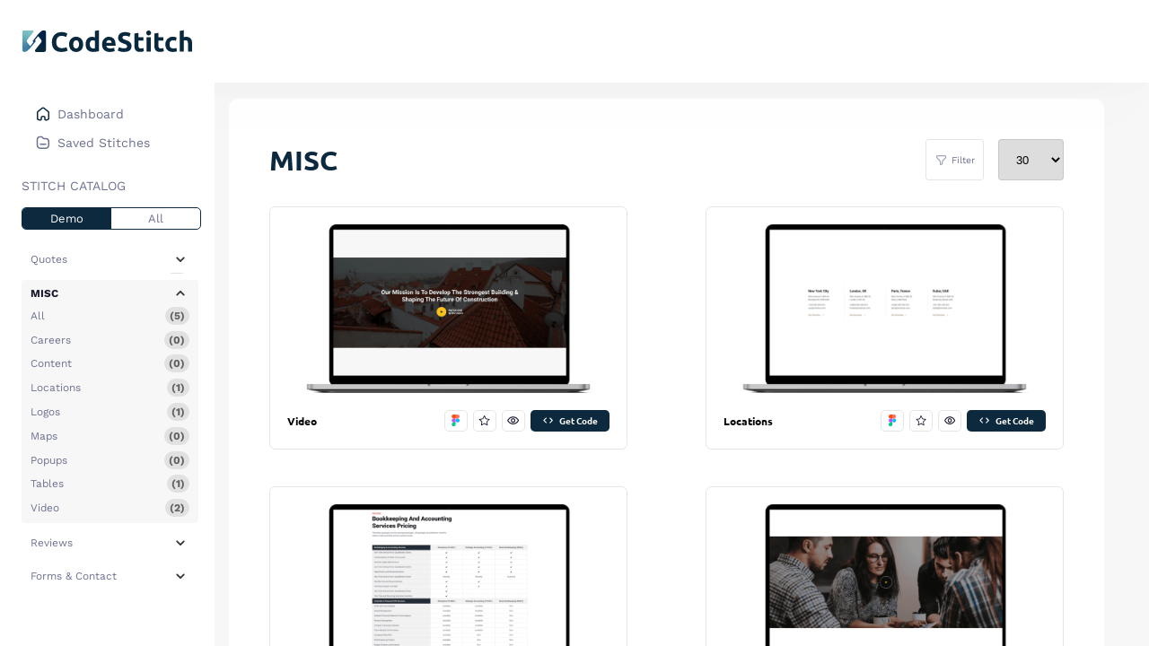

--- FILE ---
content_type: text/html; charset=UTF-8
request_url: https://codestitch.app/app/dashboard/catalog/sections/56
body_size: 8263
content:
<!DOCTYPE html>
<html lang="en">
    <head>
        <meta charset="UTF-8">
        <meta name="HandheldFriendly" content="True">
        <meta name="viewport" content="width=device-width, initial-scale=1, minimum-scale=.5, maximum-scale=3">
        <meta name="format-detection" content="telephone=no"/>
        <meta name="csrf-token" content="5uaQz6HLr88ihb6OOXXAPwX0v7A3AbR667buGBZc">
        <meta name="description" content="CodeStitch">
        <title>CodeStitch | High quality HTML and CSS only component library | No Frameworks, No Configurations</title>

        <link href="https://cdn.jsdelivr.net/npm/select2@4.1.0-rc.0/dist/css/select2.min.css" rel="stylesheet" />
        <link rel="stylesheet" href="https://codestitch.app/site/css/core-styles-cgp.css">
        <link rel="stylesheet" href="https://codestitch.app/site/css/core-styles.css?v=4">
        <link rel="stylesheet" href="https://codestitch.app/site/css/user-dash.css">
        <link rel="stylesheet" href="https://codestitch.app/site/css/custom.css">

            <link rel="stylesheet" href="https://codestitch.app/site/css/my-stitches.css">

        <link rel="stylesheet" href="https://codestitch.app/site/css/main.css">
        <!-- Google Tag Manager -->
<script>(function(w,d,s,l,i){w[l]=w[l]||[];w[l].push({'gtm.start':
new Date().getTime(),event:'gtm.js'});var f=d.getElementsByTagName(s)[0],
j=d.createElement(s),dl=l!='dataLayer'?'&l='+l:'';j.async=true;j.src=
'https://www.googletagmanager.com/gtm.js?id='+i+dl;f.parentNode.insertBefore(j,f);
})(window,document,'script','dataLayer','GTM-PZJD98JC');</script>
<!-- End Google Tag Manager -->    </head>
    <body class="">
    <!-- Google Tag Manager (noscript) -->
<noscript><iframe src="https://www.googletagmanager.com/ns.html?id=GTM-PZJD98JC"
height="0" width="0" style="display:none;visibility:hidden"></iframe></noscript>
<!-- End Google Tag Manager (noscript) -->        <div id="navigation">
            <!-- ============================================ -->
<!--                   Header                     -->
<!-- ============================================ -->

<header>
    <a class="logo" aria-label="click to go back to dashboard home" href="https://codestitch.app/app">
        <img aria-hidden="true" src="https://codestitch.app/site/images/code-stitch-logo.svg" alt="code stitch logo" width="189" height="24" decoding="async">
    </a>
	    	<a href="https://codestitch.app/login" class="profile-info">
    		<span id="profile-name">Login</span>
    	</a>
    
    <button id="hamburger">
        <span></span>
        <span></span>
        <span></span>
    </button>
</header>

<style>
    [name="cs-tag-clear"]:hover {
        background-color: #000 !important;
        color: #fff !important;
    }
</style>
            <!-- ============================================ -->
<!--                 Naviagtion                   -->
<!-- ============================================ -->

<nav>
    <!--Top Main Nav-->
    <ul class="main-nav">
        <li>
            <a href="https://codestitch.app/app" >
                <svg width="16" height="16" viewBox="0 0 16 16" fill="none" xmlns="http://www.w3.org/2000/svg">
                    <path d="M6.10483 13.8476V11.8031C6.10482 11.2831 6.52877 10.8605 7.05403 10.857H8.97808C9.50585 10.857 9.93369 11.2806 9.93369 11.8031V11.8031V13.8539C9.93357 14.2954 10.2895 14.6563 10.7354 14.6666H12.0181C13.2968 14.6666 14.3334 13.6404 14.3334 12.3745V12.3745V6.55854C14.3265 6.06053 14.0903 5.59288 13.692 5.28867L9.30517 1.79018C8.53664 1.18102 7.44416 1.18102 6.67563 1.79018L2.30804 5.29502C1.90819 5.59799 1.67161 6.06642 1.66669 6.56489V12.3745C1.66669 13.6404 2.70327 14.6666 3.98196 14.6666H5.26466C5.72159 14.6666 6.092 14.2999 6.092 13.8476V13.8476" stroke="#0C293E" stroke-width="1.5" stroke-linecap="round" stroke-linejoin="round"/>
                </svg>
                Dashboard
            </a>
        </li>
        <li>
            <a href="https://codestitch.app/app/dashboard/folders" >
                <svg width="16" height="16" viewBox="0 0 16 16" fill="none" xmlns="http://www.w3.org/2000/svg">
                    <path fill-rule="evenodd" clip-rule="evenodd" d="M14.2793 10.4881C14.2793 12.8734 12.8733 14.2794 10.4879 14.2794H5.29994C2.90861 14.2794 1.49994 12.8734 1.49994 10.4881V5.28806C1.49994 2.90606 2.37594 1.50006 4.76194 1.50006H6.09527C6.57394 1.50073 7.02461 1.72539 7.31127 2.10873L7.91994 2.91806C8.20794 3.30073 8.65861 3.52606 9.13727 3.52673H11.0239C13.4153 3.52673 14.2979 4.74406 14.2979 7.17806L14.2793 10.4881Z" stroke="#6E7191" stroke-width="1.5" stroke-linecap="round" stroke-linejoin="round"/>
                    <path d="M4.98737 9.64199H10.8107" stroke="#6E7191" stroke-width="1.5" stroke-linecap="round" stroke-linejoin="round"/>
                </svg>
                Saved Stitches
            </a>
        </li>
            </ul>

         <span class="stitch-header">Stitch Catalog</span>
<div class="toggleBtn">
    <div class="slideBg "></div>
    <div class="active">Demo</div>
    <div class="">All</div>
</div>

<!--Stitch Directory-->
<ul id="stitch-list">
    <!--Main Level Category-->

                    <li class="dropdown ">
            <span class="category category_toggle">E-Commerce <img class="category_toggle" aria-hidden="true" src="https://codestitch.app/site/images/icons/carrot-down.svg" alt="carrot icon" width="20" height="20" decoding="async"></span>
            <ul class="child_list">
                <li>
                    <a href="https://codestitch.app/app/dashboard/catalog/sections/100">
                        All <span class="cat-options">(4)</span>
                    </a>
                </li>
                                    <li>
                        <a class="" href="https://codestitch.app/app/dashboard/catalog/232">
                            Collections 
                            <span id="nav-center-counter" class="cat-options">(3)</span>
                        </a>
                    </li>
                                    <li>
                        <a class="" href="https://codestitch.app/app/dashboard/catalog/230">
                            Featured Products 
                            <span id="nav-center-counter" class="cat-options">(0)</span>
                        </a>
                    </li>
                                    <li>
                        <a class="" href="https://codestitch.app/app/dashboard/catalog/229">
                            Hero 
                            <span id="nav-center-counter" class="cat-options">(0)</span>
                        </a>
                    </li>
                                    <li>
                        <a class="" href="https://codestitch.app/app/dashboard/catalog/231">
                            Pop Up Modals 
                            <span id="nav-center-counter" class="cat-options">(0)</span>
                        </a>
                    </li>
                                    <li>
                        <a class="" href="https://codestitch.app/app/dashboard/catalog/233">
                            Promotional CTA 
                            <span id="nav-center-counter" class="cat-options">(1)</span>
                        </a>
                    </li>
                                    <li>
                        <a class="" href="https://codestitch.app/app/dashboard/catalog/234">
                            Store Products 
                            <span id="nav-center-counter" class="cat-options">(0)</span>
                        </a>
                    </li>
                            </ul>
        </li>
                    <li class="dropdown ">
            <span class="category category_toggle">Buttons <img class="category_toggle" aria-hidden="true" src="https://codestitch.app/site/images/icons/carrot-down.svg" alt="carrot icon" width="20" height="20" decoding="async"></span>
            <ul class="child_list">
                <li>
                    <a href="https://codestitch.app/app/dashboard/catalog/sections/22">
                        All <span class="cat-options">(1)</span>
                    </a>
                </li>
                                    <li>
                        <a class="" href="https://codestitch.app/app/dashboard/catalog/212">
                            Non Standard 
                            <span id="nav-center-counter" class="cat-options">(0)</span>
                        </a>
                    </li>
                                    <li>
                        <a class="" href="https://codestitch.app/app/dashboard/catalog/35">
                            Squared 
                            <span id="nav-center-counter" class="cat-options">(1)</span>
                        </a>
                    </li>
                            </ul>
        </li>
                    <li class="dropdown ">
            <span class="category category_toggle">Navigation <img class="category_toggle" aria-hidden="true" src="https://codestitch.app/site/images/icons/carrot-down.svg" alt="carrot icon" width="20" height="20" decoding="async"></span>
            <ul class="child_list">
                <li>
                    <a href="https://codestitch.app/app/dashboard/catalog/sections/1">
                        All <span class="cat-options">(2)</span>
                    </a>
                </li>
                                    <li>
                        <a class="" href="https://codestitch.app/app/dashboard/catalog/144">
                            + Dropdown 
                            <span id="nav-center-counter" class="cat-options">(1)</span>
                        </a>
                    </li>
                                    <li>
                        <a class="" href="https://codestitch.app/app/dashboard/catalog/143">
                            + Top Bar 
                            <span id="nav-center-counter" class="cat-options">(0)</span>
                        </a>
                    </li>
                                    <li>
                        <a class="" href="https://codestitch.app/app/dashboard/catalog/355">
                            Double Dropdown 
                            <span id="nav-center-counter" class="cat-options">(0)</span>
                        </a>
                    </li>
                                    <li>
                        <a class="" href="https://codestitch.app/app/dashboard/catalog/3">
                            Standard 
                            <span id="nav-center-counter" class="cat-options">(1)</span>
                        </a>
                    </li>
                                    <li>
                        <a class="" href="https://codestitch.app/app/dashboard/catalog/145">
                            Top Bar + Dropdown 
                            <span id="nav-center-counter" class="cat-options">(0)</span>
                        </a>
                    </li>
                            </ul>
        </li>
                    <li class="dropdown ">
            <span class="category category_toggle">Hero Section <img class="category_toggle" aria-hidden="true" src="https://codestitch.app/site/images/icons/carrot-down.svg" alt="carrot icon" width="20" height="20" decoding="async"></span>
            <ul class="child_list">
                <li>
                    <a href="https://codestitch.app/app/dashboard/catalog/sections/2">
                        All <span class="cat-options">(7)</span>
                    </a>
                </li>
                                    <li>
                        <a class="" href="https://codestitch.app/app/dashboard/catalog/29">
                            Centered 
                            <span id="nav-center-counter" class="cat-options">(2)</span>
                        </a>
                    </li>
                                    <li>
                        <a class="" href="https://codestitch.app/app/dashboard/catalog/235">
                            Grid 
                            <span id="nav-center-counter" class="cat-options">(0)</span>
                        </a>
                    </li>
                                    <li>
                        <a class="" href="https://codestitch.app/app/dashboard/catalog/30">
                            Landing + Services 
                            <span id="nav-center-counter" class="cat-options">(3)</span>
                        </a>
                    </li>
                                    <li>
                        <a class="" href="https://codestitch.app/app/dashboard/catalog/28">
                            Left Aligned 
                            <span id="nav-center-counter" class="cat-options">(1)</span>
                        </a>
                    </li>
                                    <li>
                        <a class="" href="https://codestitch.app/app/dashboard/catalog/91">
                            Right Aligned 
                            <span id="nav-center-counter" class="cat-options">(1)</span>
                        </a>
                    </li>
                            </ul>
        </li>
                    <li class="dropdown ">
            <span class="category category_toggle">Services <img class="category_toggle" aria-hidden="true" src="https://codestitch.app/site/images/icons/carrot-down.svg" alt="carrot icon" width="20" height="20" decoding="async"></span>
            <ul class="child_list">
                <li>
                    <a href="https://codestitch.app/app/dashboard/catalog/sections/3">
                        All <span class="cat-options">(16)</span>
                    </a>
                </li>
                                    <li>
                        <a class="" href="https://codestitch.app/app/dashboard/catalog/15">
                            3 Card 
                            <span id="nav-center-counter" class="cat-options">(4)</span>
                        </a>
                    </li>
                                    <li>
                        <a class="" href="https://codestitch.app/app/dashboard/catalog/13">
                            4 Card 
                            <span id="nav-center-counter" class="cat-options">(4)</span>
                        </a>
                    </li>
                                    <li>
                        <a class="" href="https://codestitch.app/app/dashboard/catalog/104">
                            5 Card 
                            <span id="nav-center-counter" class="cat-options">(1)</span>
                        </a>
                    </li>
                                    <li>
                        <a class="" href="https://codestitch.app/app/dashboard/catalog/14">
                            6 Card 
                            <span id="nav-center-counter" class="cat-options">(2)</span>
                        </a>
                    </li>
                                    <li>
                        <a class="" href="https://codestitch.app/app/dashboard/catalog/73">
                            8 Card 
                            <span id="nav-center-counter" class="cat-options">(1)</span>
                        </a>
                    </li>
                                    <li>
                        <a class="" href="https://codestitch.app/app/dashboard/catalog/226">
                            Combo 
                            <span id="nav-center-counter" class="cat-options">(2)</span>
                        </a>
                    </li>
                                    <li>
                        <a class="" href="https://codestitch.app/app/dashboard/catalog/105">
                            Side By Side 
                            <span id="nav-center-counter" class="cat-options">(2)</span>
                        </a>
                    </li>
                            </ul>
        </li>
                    <li class="dropdown ">
            <span class="category category_toggle">Content Flair <img class="category_toggle" aria-hidden="true" src="https://codestitch.app/site/images/icons/carrot-down.svg" alt="carrot icon" width="20" height="20" decoding="async"></span>
            <ul class="child_list">
                <li>
                    <a href="https://codestitch.app/app/dashboard/catalog/sections/78">
                        All <span class="cat-options">(3)</span>
                    </a>
                </li>
                                    <li>
                        <a class="" href="https://codestitch.app/app/dashboard/catalog/170">
                            Button Boxes 
                            <span id="nav-center-counter" class="cat-options">(1)</span>
                        </a>
                    </li>
                                    <li>
                        <a class="" href="https://codestitch.app/app/dashboard/catalog/173">
                            Content Groups 
                            <span id="nav-center-counter" class="cat-options">(1)</span>
                        </a>
                    </li>
                                    <li>
                        <a class="" href="https://codestitch.app/app/dashboard/catalog/169">
                            Lists 
                            <span id="nav-center-counter" class="cat-options">(1)</span>
                        </a>
                    </li>
                                    <li>
                        <a class="" href="https://codestitch.app/app/dashboard/catalog/171">
                            Quotes 
                            <span id="nav-center-counter" class="cat-options">(0)</span>
                        </a>
                    </li>
                                    <li>
                        <a class="" href="https://codestitch.app/app/dashboard/catalog/174">
                            Stats 
                            <span id="nav-center-counter" class="cat-options">(0)</span>
                        </a>
                    </li>
                                    <li>
                        <a class="" href="https://codestitch.app/app/dashboard/catalog/172">
                            Toppers 
                            <span id="nav-center-counter" class="cat-options">(0)</span>
                        </a>
                    </li>
                            </ul>
        </li>
                    <li class="dropdown ">
            <span class="category category_toggle">Side By Side <img class="category_toggle" aria-hidden="true" src="https://codestitch.app/site/images/icons/carrot-down.svg" alt="carrot icon" width="20" height="20" decoding="async"></span>
            <ul class="child_list">
                <li>
                    <a href="https://codestitch.app/app/dashboard/catalog/sections/4">
                        All <span class="cat-options">(34)</span>
                    </a>
                </li>
                                    <li>
                        <a class="" href="https://codestitch.app/app/dashboard/catalog/384">
                            Combo 
                            <span id="nav-center-counter" class="cat-options">(0)</span>
                        </a>
                    </li>
                                    <li>
                        <a class="" href="https://codestitch.app/app/dashboard/catalog/214">
                            Non Standard 
                            <span id="nav-center-counter" class="cat-options">(1)</span>
                        </a>
                    </li>
                                    <li>
                        <a class="" href="https://codestitch.app/app/dashboard/catalog/20">
                            Reverse 
                            <span id="nav-center-counter" class="cat-options">(11)</span>
                        </a>
                    </li>
                                    <li>
                        <a class="" href="https://codestitch.app/app/dashboard/catalog/21">
                            Reverse Pair 
                            <span id="nav-center-counter" class="cat-options">(5)</span>
                        </a>
                    </li>
                                    <li>
                        <a class="" href="https://codestitch.app/app/dashboard/catalog/31">
                            Reverse Triplet 
                            <span id="nav-center-counter" class="cat-options">(3)</span>
                        </a>
                    </li>
                                    <li>
                        <a class="" href="https://codestitch.app/app/dashboard/catalog/19">
                            Standard 
                            <span id="nav-center-counter" class="cat-options">(14)</span>
                        </a>
                    </li>
                            </ul>
        </li>
                    <li class="dropdown ">
            <span class="category category_toggle">Gallery <img class="category_toggle" aria-hidden="true" src="https://codestitch.app/site/images/icons/carrot-down.svg" alt="carrot icon" width="20" height="20" decoding="async"></span>
            <ul class="child_list">
                <li>
                    <a href="https://codestitch.app/app/dashboard/catalog/sections/5">
                        All <span class="cat-options">(7)</span>
                    </a>
                </li>
                                    <li>
                        <a class="" href="https://codestitch.app/app/dashboard/catalog/279">
                            4 Images 
                            <span id="nav-center-counter" class="cat-options">(1)</span>
                        </a>
                    </li>
                                    <li>
                        <a class="" href="https://codestitch.app/app/dashboard/catalog/203">
                            5 Images 
                            <span id="nav-center-counter" class="cat-options">(1)</span>
                        </a>
                    </li>
                                    <li>
                        <a class="" href="https://codestitch.app/app/dashboard/catalog/100">
                            6 Images 
                            <span id="nav-center-counter" class="cat-options">(1)</span>
                        </a>
                    </li>
                                    <li>
                        <a class="" href="https://codestitch.app/app/dashboard/catalog/101">
                            8 Images 
                            <span id="nav-center-counter" class="cat-options">(2)</span>
                        </a>
                    </li>
                                    <li>
                        <a class="" href="https://codestitch.app/app/dashboard/catalog/126">
                            Full Width 
                            <span id="nav-center-counter" class="cat-options">(0)</span>
                        </a>
                    </li>
                                    <li>
                        <a class="" href="https://codestitch.app/app/dashboard/catalog/17">
                            Mosaic 
                            <span id="nav-center-counter" class="cat-options">(0)</span>
                        </a>
                    </li>
                                    <li>
                        <a class="" href="https://codestitch.app/app/dashboard/catalog/102">
                            Multi Gallery 
                            <span id="nav-center-counter" class="cat-options">(1)</span>
                        </a>
                    </li>
                                    <li>
                        <a class="" href="https://codestitch.app/app/dashboard/catalog/259">
                            Simple 
                            <span id="nav-center-counter" class="cat-options">(1)</span>
                        </a>
                    </li>
                            </ul>
        </li>
                    <li class="dropdown ">
            <span class="category category_toggle">Meet Our Team <img class="category_toggle" aria-hidden="true" src="https://codestitch.app/site/images/icons/carrot-down.svg" alt="carrot icon" width="20" height="20" decoding="async"></span>
            <ul class="child_list">
                <li>
                    <a href="https://codestitch.app/app/dashboard/catalog/sections/43">
                        All <span class="cat-options">(5)</span>
                    </a>
                </li>
                                    <li>
                        <a class="" href="https://codestitch.app/app/dashboard/catalog/176">
                            2 Card 
                            <span id="nav-center-counter" class="cat-options">(0)</span>
                        </a>
                    </li>
                                    <li>
                        <a class="" href="https://codestitch.app/app/dashboard/catalog/72">
                            3 Card 
                            <span id="nav-center-counter" class="cat-options">(1)</span>
                        </a>
                    </li>
                                    <li>
                        <a class="" href="https://codestitch.app/app/dashboard/catalog/98">
                            4 Card 
                            <span id="nav-center-counter" class="cat-options">(2)</span>
                        </a>
                    </li>
                                    <li>
                        <a class="" href="https://codestitch.app/app/dashboard/catalog/211">
                            5 Card 
                            <span id="nav-center-counter" class="cat-options">(1)</span>
                        </a>
                    </li>
                                    <li>
                        <a class="" href="https://codestitch.app/app/dashboard/catalog/92">
                            6 Card 
                            <span id="nav-center-counter" class="cat-options">(0)</span>
                        </a>
                    </li>
                                    <li>
                        <a class="" href="https://codestitch.app/app/dashboard/catalog/264">
                            7 Card 
                            <span id="nav-center-counter" class="cat-options">(0)</span>
                        </a>
                    </li>
                                    <li>
                        <a class="" href="https://codestitch.app/app/dashboard/catalog/222">
                            8 Card 
                            <span id="nav-center-counter" class="cat-options">(1)</span>
                        </a>
                    </li>
                                    <li>
                        <a class="" href="https://codestitch.app/app/dashboard/catalog/227">
                            Combo 
                            <span id="nav-center-counter" class="cat-options">(0)</span>
                        </a>
                    </li>
                            </ul>
        </li>
                    <li class="dropdown ">
            <span class="category category_toggle">Steps <img class="category_toggle" aria-hidden="true" src="https://codestitch.app/site/images/icons/carrot-down.svg" alt="carrot icon" width="20" height="20" decoding="async"></span>
            <ul class="child_list">
                <li>
                    <a href="https://codestitch.app/app/dashboard/catalog/sections/52">
                        All <span class="cat-options">(4)</span>
                    </a>
                </li>
                                    <li>
                        <a class="" href="https://codestitch.app/app/dashboard/catalog/89">
                            3 Steps 
                            <span id="nav-center-counter" class="cat-options">(2)</span>
                        </a>
                    </li>
                                    <li>
                        <a class="" href="https://codestitch.app/app/dashboard/catalog/88">
                            4 Steps 
                            <span id="nav-center-counter" class="cat-options">(2)</span>
                        </a>
                    </li>
                                    <li>
                        <a class="" href="https://codestitch.app/app/dashboard/catalog/216">
                            5 Steps 
                            <span id="nav-center-counter" class="cat-options">(0)</span>
                        </a>
                    </li>
                            </ul>
        </li>
                    <li class="dropdown ">
            <span class="category category_toggle">Stats <img class="category_toggle" aria-hidden="true" src="https://codestitch.app/site/images/icons/carrot-down.svg" alt="carrot icon" width="20" height="20" decoding="async"></span>
            <ul class="child_list">
                <li>
                    <a href="https://codestitch.app/app/dashboard/catalog/sections/13">
                        All <span class="cat-options">(5)</span>
                    </a>
                </li>
                                    <li>
                        <a class="" href="https://codestitch.app/app/dashboard/catalog/352">
                            2 Stats 
                            <span id="nav-center-counter" class="cat-options">(0)</span>
                        </a>
                    </li>
                                    <li>
                        <a class="" href="https://codestitch.app/app/dashboard/catalog/11">
                            3 Stats 
                            <span id="nav-center-counter" class="cat-options">(0)</span>
                        </a>
                    </li>
                                    <li>
                        <a class="" href="https://codestitch.app/app/dashboard/catalog/8">
                            4 Stats 
                            <span id="nav-center-counter" class="cat-options">(3)</span>
                        </a>
                    </li>
                                    <li>
                        <a class="" href="https://codestitch.app/app/dashboard/catalog/106">
                            Combos 
                            <span id="nav-center-counter" class="cat-options">(1)</span>
                        </a>
                    </li>
                                    <li>
                        <a class="" href="https://codestitch.app/app/dashboard/catalog/109">
                            Timeline 
                            <span id="nav-center-counter" class="cat-options">(1)</span>
                        </a>
                    </li>
                            </ul>
        </li>
                    <li class="dropdown ">
            <span class="category category_toggle">Pricing <img class="category_toggle" aria-hidden="true" src="https://codestitch.app/site/images/icons/carrot-down.svg" alt="carrot icon" width="20" height="20" decoding="async"></span>
            <ul class="child_list">
                <li>
                    <a href="https://codestitch.app/app/dashboard/catalog/sections/49">
                        All <span class="cat-options">(7)</span>
                    </a>
                </li>
                                    <li>
                        <a class="" href="https://codestitch.app/app/dashboard/catalog/200">
                            2 Card 
                            <span id="nav-center-counter" class="cat-options">(0)</span>
                        </a>
                    </li>
                                    <li>
                        <a class="" href="https://codestitch.app/app/dashboard/catalog/82">
                            3 Card 
                            <span id="nav-center-counter" class="cat-options">(3)</span>
                        </a>
                    </li>
                                    <li>
                        <a class="" href="https://codestitch.app/app/dashboard/catalog/196">
                            Menu&#039;s 
                            <span id="nav-center-counter" class="cat-options">(2)</span>
                        </a>
                    </li>
                                    <li>
                        <a class="" href="https://codestitch.app/app/dashboard/catalog/347">
                            Price List 
                            <span id="nav-center-counter" class="cat-options">(0)</span>
                        </a>
                    </li>
                                    <li>
                        <a class="" href="https://codestitch.app/app/dashboard/catalog/81">
                            w/ Toggles 
                            <span id="nav-center-counter" class="cat-options">(2)</span>
                        </a>
                    </li>
                            </ul>
        </li>
                    <li class="dropdown ">
            <span class="category category_toggle">FAQ <img class="category_toggle" aria-hidden="true" src="https://codestitch.app/site/images/icons/carrot-down.svg" alt="carrot icon" width="20" height="20" decoding="async"></span>
            <ul class="child_list">
                <li>
                    <a href="https://codestitch.app/app/dashboard/catalog/sections/50">
                        All <span class="cat-options">(4)</span>
                    </a>
                </li>
                                    <li>
                        <a class="" href="https://codestitch.app/app/dashboard/catalog/213">
                            Multi FAQ&#039;s 
                            <span id="nav-center-counter" class="cat-options">(0)</span>
                        </a>
                    </li>
                                    <li>
                        <a class="" href="https://codestitch.app/app/dashboard/catalog/99">
                            Side By Side 
                            <span id="nav-center-counter" class="cat-options">(2)</span>
                        </a>
                    </li>
                                    <li>
                        <a class="" href="https://codestitch.app/app/dashboard/catalog/83">
                            Standard 
                            <span id="nav-center-counter" class="cat-options">(2)</span>
                        </a>
                    </li>
                            </ul>
        </li>
                    <li class="dropdown ">
            <span class="category category_toggle">Why Choose Us <img class="category_toggle" aria-hidden="true" src="https://codestitch.app/site/images/icons/carrot-down.svg" alt="carrot icon" width="20" height="20" decoding="async"></span>
            <ul class="child_list">
                <li>
                    <a href="https://codestitch.app/app/dashboard/catalog/sections/19">
                        All <span class="cat-options">(11)</span>
                    </a>
                </li>
                                    <li>
                        <a class="" href="https://codestitch.app/app/dashboard/catalog/12">
                            3 Card 
                            <span id="nav-center-counter" class="cat-options">(1)</span>
                        </a>
                    </li>
                                    <li>
                        <a class="" href="https://codestitch.app/app/dashboard/catalog/74">
                            4 Card 
                            <span id="nav-center-counter" class="cat-options">(1)</span>
                        </a>
                    </li>
                                    <li>
                        <a class="" href="https://codestitch.app/app/dashboard/catalog/215">
                            6 Card 
                            <span id="nav-center-counter" class="cat-options">(0)</span>
                        </a>
                    </li>
                                    <li>
                        <a class="" href="https://codestitch.app/app/dashboard/catalog/16">
                            Side By Side 
                            <span id="nav-center-counter" class="cat-options">(9)</span>
                        </a>
                    </li>
                            </ul>
        </li>
                    <li class="dropdown ">
            <span class="category category_toggle">Quotes <img class="category_toggle" aria-hidden="true" src="https://codestitch.app/site/images/icons/carrot-down.svg" alt="carrot icon" width="20" height="20" decoding="async"></span>
            <ul class="child_list">
                <li>
                    <a href="https://codestitch.app/app/dashboard/catalog/sections/62">
                        All <span class="cat-options">(0)</span>
                    </a>
                </li>
                                    <li>
                        <a class="" href="https://codestitch.app/app/dashboard/catalog/125">
                            Single Quotes 
                            <span id="nav-center-counter" class="cat-options">(0)</span>
                        </a>
                    </li>
                            </ul>
        </li>
                    <li class="dropdown open">
            <span class="category category_toggle">MISC <img class="category_toggle" aria-hidden="true" src="https://codestitch.app/site/images/icons/carrot-down.svg" alt="carrot icon" width="20" height="20" decoding="async"></span>
            <ul class="child_list">
                <li>
                    <a href="https://codestitch.app/app/dashboard/catalog/sections/56">
                        All <span class="cat-options">(5)</span>
                    </a>
                </li>
                                    <li>
                        <a class="" href="https://codestitch.app/app/dashboard/catalog/317">
                            Careers 
                            <span id="nav-center-counter" class="cat-options">(0)</span>
                        </a>
                    </li>
                                    <li>
                        <a class="" href="https://codestitch.app/app/dashboard/catalog/225">
                            Content 
                            <span id="nav-center-counter" class="cat-options">(0)</span>
                        </a>
                    </li>
                                    <li>
                        <a class="" href="https://codestitch.app/app/dashboard/catalog/248">
                            Locations 
                            <span id="nav-center-counter" class="cat-options">(1)</span>
                        </a>
                    </li>
                                    <li>
                        <a class="" href="https://codestitch.app/app/dashboard/catalog/127">
                            Logos 
                            <span id="nav-center-counter" class="cat-options">(1)</span>
                        </a>
                    </li>
                                    <li>
                        <a class="" href="https://codestitch.app/app/dashboard/catalog/132">
                            Maps 
                            <span id="nav-center-counter" class="cat-options">(0)</span>
                        </a>
                    </li>
                                    <li>
                        <a class="" href="https://codestitch.app/app/dashboard/catalog/320">
                            Popups 
                            <span id="nav-center-counter" class="cat-options">(0)</span>
                        </a>
                    </li>
                                    <li>
                        <a class="" href="https://codestitch.app/app/dashboard/catalog/244">
                            Tables 
                            <span id="nav-center-counter" class="cat-options">(1)</span>
                        </a>
                    </li>
                                    <li>
                        <a class="" href="https://codestitch.app/app/dashboard/catalog/119">
                            Video 
                            <span id="nav-center-counter" class="cat-options">(2)</span>
                        </a>
                    </li>
                            </ul>
        </li>
                    <li class="dropdown ">
            <span class="category category_toggle">Reviews <img class="category_toggle" aria-hidden="true" src="https://codestitch.app/site/images/icons/carrot-down.svg" alt="carrot icon" width="20" height="20" decoding="async"></span>
            <ul class="child_list">
                <li>
                    <a href="https://codestitch.app/app/dashboard/catalog/sections/20">
                        All <span class="cat-options">(14)</span>
                    </a>
                </li>
                                    <li>
                        <a class="" href="https://codestitch.app/app/dashboard/catalog/27">
                            2 Card 
                            <span id="nav-center-counter" class="cat-options">(4)</span>
                        </a>
                    </li>
                                    <li>
                        <a class="" href="https://codestitch.app/app/dashboard/catalog/26">
                            3 Card 
                            <span id="nav-center-counter" class="cat-options">(3)</span>
                        </a>
                    </li>
                                    <li>
                        <a class="" href="https://codestitch.app/app/dashboard/catalog/130">
                            4 Card 
                            <span id="nav-center-counter" class="cat-options">(0)</span>
                        </a>
                    </li>
                                    <li>
                        <a class="" href="https://codestitch.app/app/dashboard/catalog/319">
                            8 Card 
                            <span id="nav-center-counter" class="cat-options">(0)</span>
                        </a>
                    </li>
                                    <li>
                        <a class="" href="https://codestitch.app/app/dashboard/catalog/24">
                            Full Width 
                            <span id="nav-center-counter" class="cat-options">(0)</span>
                        </a>
                    </li>
                                    <li>
                        <a class="" href="https://codestitch.app/app/dashboard/catalog/25">
                            Single Review 
                            <span id="nav-center-counter" class="cat-options">(7)</span>
                        </a>
                    </li>
                                    <li>
                        <a class="" href="https://codestitch.app/app/dashboard/catalog/377">
                            Slideshow 
                            <span id="nav-center-counter" class="cat-options">(0)</span>
                        </a>
                    </li>
                            </ul>
        </li>
                    <li class="dropdown ">
            <span class="category category_toggle">Forms &amp; Contact <img class="category_toggle" aria-hidden="true" src="https://codestitch.app/site/images/icons/carrot-down.svg" alt="carrot icon" width="20" height="20" decoding="async"></span>
            <ul class="child_list">
                <li>
                    <a href="https://codestitch.app/app/dashboard/catalog/sections/44">
                        All <span class="cat-options">(8)</span>
                    </a>
                </li>
                                    <li>
                        <a class="" href="https://codestitch.app/app/dashboard/catalog/75">
                            Contact Forms 
                            <span id="nav-center-counter" class="cat-options">(8)</span>
                        </a>
                    </li>
                                    <li>
                        <a class="" href="https://codestitch.app/app/dashboard/catalog/95">
                            Contact Info 
                            <span id="nav-center-counter" class="cat-options">(0)</span>
                        </a>
                    </li>
                                    <li>
                        <a class="" href="https://codestitch.app/app/dashboard/catalog/93">
                            Subscribe 
                            <span id="nav-center-counter" class="cat-options">(0)</span>
                        </a>
                    </li>
                            </ul>
        </li>
                    <li class="dropdown ">
            <span class="category category_toggle">Events <img class="category_toggle" aria-hidden="true" src="https://codestitch.app/site/images/icons/carrot-down.svg" alt="carrot icon" width="20" height="20" decoding="async"></span>
            <ul class="child_list">
                <li>
                    <a href="https://codestitch.app/app/dashboard/catalog/sections/94">
                        All <span class="cat-options">(3)</span>
                    </a>
                </li>
                                    <li>
                        <a class="" href="https://codestitch.app/app/dashboard/catalog/220">
                            3 Card 
                            <span id="nav-center-counter" class="cat-options">(1)</span>
                        </a>
                    </li>
                                    <li>
                        <a class="" href="https://codestitch.app/app/dashboard/catalog/201">
                            4 Card 
                            <span id="nav-center-counter" class="cat-options">(0)</span>
                        </a>
                    </li>
                                    <li>
                        <a class="" href="https://codestitch.app/app/dashboard/catalog/202">
                            Side By Side 
                            <span id="nav-center-counter" class="cat-options">(2)</span>
                        </a>
                    </li>
                            </ul>
        </li>
                    <li class="dropdown ">
            <span class="category category_toggle">Blog <img class="category_toggle" aria-hidden="true" src="https://codestitch.app/site/images/icons/carrot-down.svg" alt="carrot icon" width="20" height="20" decoding="async"></span>
            <ul class="child_list">
                <li>
                    <a href="https://codestitch.app/app/dashboard/catalog/sections/79">
                        All <span class="cat-options">(3)</span>
                    </a>
                </li>
                                    <li>
                        <a class="" href="https://codestitch.app/app/dashboard/catalog/175">
                            Recent Posts 
                            <span id="nav-center-counter" class="cat-options">(3)</span>
                        </a>
                    </li>
                            </ul>
        </li>
                    <li class="dropdown ">
            <span class="category category_toggle">Call To Action <img class="category_toggle" aria-hidden="true" src="https://codestitch.app/site/images/icons/carrot-down.svg" alt="carrot icon" width="20" height="20" decoding="async"></span>
            <ul class="child_list">
                <li>
                    <a href="https://codestitch.app/app/dashboard/catalog/sections/7">
                        All <span class="cat-options">(4)</span>
                    </a>
                </li>
                                    <li>
                        <a class="" href="https://codestitch.app/app/dashboard/catalog/206">
                            Combos 
                            <span id="nav-center-counter" class="cat-options">(1)</span>
                        </a>
                    </li>
                                    <li>
                        <a class="" href="https://codestitch.app/app/dashboard/catalog/23">
                            Contained 
                            <span id="nav-center-counter" class="cat-options">(0)</span>
                        </a>
                    </li>
                                    <li>
                        <a class="" href="https://codestitch.app/app/dashboard/catalog/4">
                            Full Width 
                            <span id="nav-center-counter" class="cat-options">(2)</span>
                        </a>
                    </li>
                                    <li>
                        <a class="" href="https://codestitch.app/app/dashboard/catalog/90">
                            Subscribe Forms 
                            <span id="nav-center-counter" class="cat-options">(1)</span>
                        </a>
                    </li>
                            </ul>
        </li>
                    <li class="dropdown ">
            <span class="category category_toggle">Footer <img class="category_toggle" aria-hidden="true" src="https://codestitch.app/site/images/icons/carrot-down.svg" alt="carrot icon" width="20" height="20" decoding="async"></span>
            <ul class="child_list">
                <li>
                    <a href="https://codestitch.app/app/dashboard/catalog/sections/21">
                        All <span class="cat-options">(6)</span>
                    </a>
                </li>
                                    <li>
                        <a class="" href="https://codestitch.app/app/dashboard/catalog/86">
                            2 Column 
                            <span id="nav-center-counter" class="cat-options">(0)</span>
                        </a>
                    </li>
                                    <li>
                        <a class="" href="https://codestitch.app/app/dashboard/catalog/85">
                            3 Column 
                            <span id="nav-center-counter" class="cat-options">(1)</span>
                        </a>
                    </li>
                                    <li>
                        <a class="" href="https://codestitch.app/app/dashboard/catalog/87">
                            4 Column 
                            <span id="nav-center-counter" class="cat-options">(2)</span>
                        </a>
                    </li>
                                    <li>
                        <a class="" href="https://codestitch.app/app/dashboard/catalog/50">
                            5 Column 
                            <span id="nav-center-counter" class="cat-options">(1)</span>
                        </a>
                    </li>
                                    <li>
                        <a class="" href="https://codestitch.app/app/dashboard/catalog/217">
                            Combo 
                            <span id="nav-center-counter" class="cat-options">(0)</span>
                        </a>
                    </li>
                                    <li>
                        <a class="" href="https://codestitch.app/app/dashboard/catalog/33">
                            Simple 
                            <span id="nav-center-counter" class="cat-options">(2)</span>
                        </a>
                    </li>
                            </ul>
        </li>
                    <li class="dropdown ">
            <span class="category category_toggle">Dark Mode <img class="category_toggle" aria-hidden="true" src="https://codestitch.app/site/images/icons/carrot-down.svg" alt="carrot icon" width="20" height="20" decoding="async"></span>
            <ul class="child_list">
                <li>
                    <a href="https://codestitch.app/app/dashboard/catalog/sections/23">
                        All <span class="cat-options">(1)</span>
                    </a>
                </li>
                                    <li>
                        <a class="" href="https://codestitch.app/app/dashboard/catalog/36">
                            Standard 
                            <span id="nav-center-counter" class="cat-options">(1)</span>
                        </a>
                    </li>
                            </ul>
        </li>
                    <li class="dropdown ">
            <span class="category category_toggle">Interior Pages <img class="category_toggle" aria-hidden="true" src="https://codestitch.app/site/images/icons/carrot-down.svg" alt="carrot icon" width="20" height="20" decoding="async"></span>
            <ul class="child_list">
                <li>
                    <a href="https://codestitch.app/app/dashboard/catalog/sections/55">
                        All <span class="cat-options">(3)</span>
                    </a>
                </li>
                                    <li>
                        <a class="" href="https://codestitch.app/app/dashboard/catalog/97">
                            About Page 
                            <span id="nav-center-counter" class="cat-options">(0)</span>
                        </a>
                    </li>
                                    <li>
                        <a class="" href="https://codestitch.app/app/dashboard/catalog/96">
                            Contact Page 
                            <span id="nav-center-counter" class="cat-options">(0)</span>
                        </a>
                    </li>
                                    <li>
                        <a class="" href="https://codestitch.app/app/dashboard/catalog/131">
                            Content Page 
                            <span id="nav-center-counter" class="cat-options">(1)</span>
                        </a>
                    </li>
                                    <li>
                        <a class="" href="https://codestitch.app/app/dashboard/catalog/260">
                            FAQ Page 
                            <span id="nav-center-counter" class="cat-options">(1)</span>
                        </a>
                    </li>
                                    <li>
                        <a class="" href="https://codestitch.app/app/dashboard/catalog/197">
                            Menus 
                            <span id="nav-center-counter" class="cat-options">(0)</span>
                        </a>
                    </li>
                                    <li>
                        <a class="" href="https://codestitch.app/app/dashboard/catalog/94">
                            Page Banners 
                            <span id="nav-center-counter" class="cat-options">(1)</span>
                        </a>
                    </li>
                                    <li>
                        <a class="" href="https://codestitch.app/app/dashboard/catalog/364">
                            Service Page 
                            <span id="nav-center-counter" class="cat-options">(0)</span>
                        </a>
                    </li>
                            </ul>
        </li>
    </ul>
 </nav>
        </div>

        <!-- ============================================ -->
        <!--              Main Content Area               -->
        <!-- ============================================ -->

        <main id="main">
                <!--Stitch Library-->
    <div id="stitch-library" class="container">
        <div class="top-section">
                            <h2>MISC </h2>
            
            <p>
                &nbsp;
            </p>

            <button aria-label="filter stitches" id="filter-stitches" class="filter">
    <img aria-hidden="true" src="https://codestitch.app/site/images/icons/filter.svg" alt="filter" decoding="async" width="16" height="16">
    Filter
</button>
            <select name="perPage" class="stitches-per-page">
            <option value="30" >30</option>
            <option value="60" >60</option>
            <option value="90" >90</option>
            <option value="120" >120</option>
            <option value="150" >150</option>
            <option value="180" >180</option>
    </select>            <!--Filter Fields-->
<div class="stitch-filters-container ">
    <div class="input-container">
        <form class="stitch-filters" action="" method="get">
            <!--Search by tags-->
            <div class="input-group" style="z-index:99999;" data-search-el>
                <img class="mag-glass" aria-hidden="true" decoding="async" src="https://codestitch.app/site/images/icons/search.svg" alt="magnifying glass" width="24" height="24">
                <label for="tags">Tags</label>
                <div class="selected-tags-container">
                                                            <input id="tags" type="text" placeholder="Search by tags" data-url="https://codestitch.app/app/dashboard/get-list-filter-tags">
                </div>
                <input type="hidden" name="tags_search" id="tags_search_input" value="">
            </div>
            <!--Search by pricing-->
            <div class="input-group">
                <label for="pricing">Pricing</label>
                <select id="pricing" name="pricing">
                    <option value="" selected>All</option>
                                            <option value="free" >Free</option>
                                            <option value="premium" >Premium</option>
                                    </select>
            </div>
            <!--Background Color-->
            <div class="input-group">
                <label for="shade">Background</label>
                <select id="shade" name="background">
                    <option value="" selected>All</option>
                                            <option value="1" >Light</option>
                                            <option value="2" >Dark</option>
                                    </select>
            </div>
            <!--Sort By-->
            <div class="input-group">
                <label for="shade">Sort By</label>
                <select id="sort" name="sort">
                                            <option value="date" >Date Added</option>
                                            <option value="name" >Name</option>
                                    </select>
            </div>
            <!--Filter button-->
            <div class="input-group mt-auto">
                <button name="submit" type="submit" class="primary button-solid">Filter</button>
            </div>
        </form>
    </div>
</div>

<style>
.selected-tags-container {
    display: flex;
    flex-wrap: wrap;
    align-items: center;
    gap: 5px;
    border: 1px solid #ddd;
    border-radius: 4px;
    padding: 5px;
    width: 100%;
}

.selected-tag {
    background-color: #e0e0e0;
    border-radius: 3px;
    padding: 2px 8px;
    display: flex;
    align-items: center;
    font-size: 14px;
}

.remove-tag {
    margin-left: 5px;
    cursor: pointer;
    font-weight: bold;
}

.selected-tags-container input {
    border: none;
    flex: 1;
    min-width: 100px;
    padding: 5px;
    outline: none;
}
</style>
        </div>

        <div class="stitch  " data-stitch="2284">
        <img class="stitch-preview-image" src="https://codestitch.app/storage/stitch/CFoMyHH9MmTaT9USC7dQrlMmuxTTogRjzAA9PM3U.png" alt="stitch preview" decoding="async" width="452" height="259">
    <div class="content-flex">
        <h3>Video</h3>
 

        <div class="buttons">
                                        <a href="https://www.figma.com/design/frbkDf6Zu4yC2zycVrkLZj/Untitled?node-id=0-17&amp;t=JVMxe9OrDbWoUhFy-1" aria-label="open in figma" target="_blank" class="border-button show-figma-btn">
                    <img aria-hidden="true" src="https://codestitch.app/site/images/icons/figma.svg" alt="star" decoding="async" width="16" height="16">
                </a>
                                    <button aria-label="favorite this stitch" data-folder-id="" class="border-button save-stitch-button save-stitch-button-btn" data-stitch="2284" data-url-remove="https://codestitch.app/app/dashboard/folders/remove-stitch" data-route="dashboard.catalog.section">
                <img class="default" aria-hidden="true" src="https://codestitch.app/site/images/icons/stitch-star.svg" alt="star" decoding="async" width="16" height="16">
                <img class="hover" aria-hidden="true" src="https://codestitch.app/site/images/icons/stitch-star-white.svg" alt="star" decoding="async" width="16" height="16">
            </button>
                            <a href="https://codestitch.app/app/dashboard/stitches/2284/rendered" target="_blank" aria-label="preview this stitch" class="border-button save-sttich-button show-stitch-btn preview-btn">
                    <img class="default" aria-hidden="true" src="https://codestitch.app/site/images/icons/stitch-view.svg" alt="stitch preview" decoding="async" width="16" height="16">
                    <img class="hover" aria-hidden="true" src="https://codestitch.app/site/images/icons/stitch-view-white.svg" alt="stitch preview" decoding="async" width="16" height="16">
                </a>
                        <button class="button-as-link get-code-btn" aria-label="get code" id="get-code" data-href="https://codestitch.app/app/dashboard/stitches/2284">
                <img aria-hidden="true" src="https://codestitch.app/site/images/icons/stitch-code.svg" alt="stitch preview" decoding="async" width="16" height="16">
                Get Code
            </button>
        </div>
    </div>

    
</div>
                <div class="stitch  " data-stitch="1697">
        <img class="stitch-preview-image" src="https://codestitch.app/storage/stitch/p69MMLnTWBGIRHCoIDiKLhBsFKenooLfANZNtOnl.png" alt="stitch preview" decoding="async" width="452" height="259">
    <div class="content-flex">
        <h3>Locations</h3>
 

        <div class="buttons">
                                        <a href="https://www.figma.com/file/SDjZIBvWQqnDXXsZ7x14V2/Locations-2?type=design&amp;node-id=0%3A1&amp;mode=design&amp;t=hXwGq0ibzdZIj4QM-1" aria-label="open in figma" target="_blank" class="border-button show-figma-btn">
                    <img aria-hidden="true" src="https://codestitch.app/site/images/icons/figma.svg" alt="star" decoding="async" width="16" height="16">
                </a>
                                    <button aria-label="favorite this stitch" data-folder-id="" class="border-button save-stitch-button save-stitch-button-btn" data-stitch="1697" data-url-remove="https://codestitch.app/app/dashboard/folders/remove-stitch" data-route="dashboard.catalog.section">
                <img class="default" aria-hidden="true" src="https://codestitch.app/site/images/icons/stitch-star.svg" alt="star" decoding="async" width="16" height="16">
                <img class="hover" aria-hidden="true" src="https://codestitch.app/site/images/icons/stitch-star-white.svg" alt="star" decoding="async" width="16" height="16">
            </button>
                            <a href="https://codestitch.app/app/dashboard/stitches/1697/rendered" target="_blank" aria-label="preview this stitch" class="border-button save-sttich-button show-stitch-btn preview-btn">
                    <img class="default" aria-hidden="true" src="https://codestitch.app/site/images/icons/stitch-view.svg" alt="stitch preview" decoding="async" width="16" height="16">
                    <img class="hover" aria-hidden="true" src="https://codestitch.app/site/images/icons/stitch-view-white.svg" alt="stitch preview" decoding="async" width="16" height="16">
                </a>
                        <button class="button-as-link get-code-btn" aria-label="get code" id="get-code" data-href="https://codestitch.app/app/dashboard/stitches/1697">
                <img aria-hidden="true" src="https://codestitch.app/site/images/icons/stitch-code.svg" alt="stitch preview" decoding="async" width="16" height="16">
                Get Code
            </button>
        </div>
    </div>

    
</div>
                <div class="stitch  " data-stitch="1669">
        <img class="stitch-preview-image" src="https://codestitch.app/storage/stitch/0XUpdIGSMZJvRlk8z4n5fLj5ko5C42FBGY1LygfZ.png" alt="stitch preview" decoding="async" width="452" height="259">
    <div class="content-flex">
        <h3>Pricing Table</h3>
 

        <div class="buttons">
                                        <a href="https://www.figma.com/file/hoRxaymI0CjQNkn7n6Demp/Tables1?type=design&amp;node-id=0%3A1&amp;mode=design&amp;t=pxVoUcxsSC8wmgYI-1" aria-label="open in figma" target="_blank" class="border-button show-figma-btn">
                    <img aria-hidden="true" src="https://codestitch.app/site/images/icons/figma.svg" alt="star" decoding="async" width="16" height="16">
                </a>
                                    <button aria-label="favorite this stitch" data-folder-id="" class="border-button save-stitch-button save-stitch-button-btn" data-stitch="1669" data-url-remove="https://codestitch.app/app/dashboard/folders/remove-stitch" data-route="dashboard.catalog.section">
                <img class="default" aria-hidden="true" src="https://codestitch.app/site/images/icons/stitch-star.svg" alt="star" decoding="async" width="16" height="16">
                <img class="hover" aria-hidden="true" src="https://codestitch.app/site/images/icons/stitch-star-white.svg" alt="star" decoding="async" width="16" height="16">
            </button>
                            <a href="https://codestitch.app/app/dashboard/stitches/1669/rendered" target="_blank" aria-label="preview this stitch" class="border-button save-sttich-button show-stitch-btn preview-btn">
                    <img class="default" aria-hidden="true" src="https://codestitch.app/site/images/icons/stitch-view.svg" alt="stitch preview" decoding="async" width="16" height="16">
                    <img class="hover" aria-hidden="true" src="https://codestitch.app/site/images/icons/stitch-view-white.svg" alt="stitch preview" decoding="async" width="16" height="16">
                </a>
                        <button class="button-as-link get-code-btn" aria-label="get code" id="get-code" data-href="https://codestitch.app/app/dashboard/stitches/1669">
                <img aria-hidden="true" src="https://codestitch.app/site/images/icons/stitch-code.svg" alt="stitch preview" decoding="async" width="16" height="16">
                Get Code
            </button>
        </div>
    </div>

    
</div>
                <div class="stitch  " data-stitch="1314">
        <img class="stitch-preview-image" src="https://codestitch.app/storage/stitch/mhkLkuYdQXvZFHmkVKc97jtsShER1r7htK08yevS.png" alt="stitch preview" decoding="async" width="452" height="259">
    <div class="content-flex">
        <h3>Video</h3>
 

        <div class="buttons">
                                        <a href="https://www.figma.com/file/jtrQn59FUHM3xTDccCFPzq/Video-2?type=design&amp;node-id=0%3A1&amp;mode=design&amp;t=IqswNNWbXXZRCrVL-1" aria-label="open in figma" target="_blank" class="border-button show-figma-btn">
                    <img aria-hidden="true" src="https://codestitch.app/site/images/icons/figma.svg" alt="star" decoding="async" width="16" height="16">
                </a>
                                    <button aria-label="favorite this stitch" data-folder-id="" class="border-button save-stitch-button save-stitch-button-btn" data-stitch="1314" data-url-remove="https://codestitch.app/app/dashboard/folders/remove-stitch" data-route="dashboard.catalog.section">
                <img class="default" aria-hidden="true" src="https://codestitch.app/site/images/icons/stitch-star.svg" alt="star" decoding="async" width="16" height="16">
                <img class="hover" aria-hidden="true" src="https://codestitch.app/site/images/icons/stitch-star-white.svg" alt="star" decoding="async" width="16" height="16">
            </button>
                            <a href="https://codestitch.app/app/dashboard/stitches/1314/rendered" target="_blank" aria-label="preview this stitch" class="border-button save-sttich-button show-stitch-btn preview-btn">
                    <img class="default" aria-hidden="true" src="https://codestitch.app/site/images/icons/stitch-view.svg" alt="stitch preview" decoding="async" width="16" height="16">
                    <img class="hover" aria-hidden="true" src="https://codestitch.app/site/images/icons/stitch-view-white.svg" alt="stitch preview" decoding="async" width="16" height="16">
                </a>
                        <button class="button-as-link get-code-btn" aria-label="get code" id="get-code" data-href="https://codestitch.app/app/dashboard/stitches/1314">
                <img aria-hidden="true" src="https://codestitch.app/site/images/icons/stitch-code.svg" alt="stitch preview" decoding="async" width="16" height="16">
                Get Code
            </button>
        </div>
    </div>

    
</div>
                <div class="stitch  " data-stitch="572">
        <img class="stitch-preview-image" src="https://codestitch.app/storage/stitch/100PIH10fPvpMlCltli4NE3i9lLlPNP9qH4nvAOr.png" alt="stitch preview" decoding="async" width="452" height="259">
    <div class="content-flex">
        <h3>Logos</h3>
 

        <div class="buttons">
                                        <a href="https://www.figma.com/file/93jGxftwwFVp4exnzFDHoz/Logos-1?node-id=0%3A1&amp;t=hUhz7HTqK7xqNHK2-1" aria-label="open in figma" target="_blank" class="border-button show-figma-btn">
                    <img aria-hidden="true" src="https://codestitch.app/site/images/icons/figma.svg" alt="star" decoding="async" width="16" height="16">
                </a>
                                    <button aria-label="favorite this stitch" data-folder-id="" class="border-button save-stitch-button save-stitch-button-btn" data-stitch="572" data-url-remove="https://codestitch.app/app/dashboard/folders/remove-stitch" data-route="dashboard.catalog.section">
                <img class="default" aria-hidden="true" src="https://codestitch.app/site/images/icons/stitch-star.svg" alt="star" decoding="async" width="16" height="16">
                <img class="hover" aria-hidden="true" src="https://codestitch.app/site/images/icons/stitch-star-white.svg" alt="star" decoding="async" width="16" height="16">
            </button>
                            <a href="https://codestitch.app/app/dashboard/stitches/572/rendered" target="_blank" aria-label="preview this stitch" class="border-button save-sttich-button show-stitch-btn preview-btn">
                    <img class="default" aria-hidden="true" src="https://codestitch.app/site/images/icons/stitch-view.svg" alt="stitch preview" decoding="async" width="16" height="16">
                    <img class="hover" aria-hidden="true" src="https://codestitch.app/site/images/icons/stitch-view-white.svg" alt="stitch preview" decoding="async" width="16" height="16">
                </a>
                        <button class="button-as-link get-code-btn" aria-label="get code" id="get-code" data-href="https://codestitch.app/app/dashboard/stitches/572">
                <img aria-hidden="true" src="https://codestitch.app/site/images/icons/stitch-code.svg" alt="stitch preview" decoding="async" width="16" height="16">
                Get Code
            </button>
        </div>
    </div>

    
</div>
            
    </div>
    
            <!-- ============================================ -->
            <!--                   Modals                     -->
            <!-- ============================================ -->
                <!--Rename folder modal-->
<div id="save-stitches" class="modal-template1 modal-template2">
    <div class="container">
        <div class="folder-top">
            <span class="header">Save Stitch</span>
            <button class="closeModal" aria-label="close">
                <img aria-hidden="true" src="https://codestitch.app/site/images/icons/close.svg" alt="filter" decoding="async" width="20" height="20">
            </button>
        </div>
        <!--Save Stitch In a folder-->
        
    <!--Add New Folder-->
        <form id="add-folder-form"  name="rename folder" action="https://codestitch.app/app/dashboard/folders/add-stitch" method="post" class="simpleAjaxForm ">
            <input type="hidden" name="_token" value="5uaQz6HLr88ihb6OOXXAPwX0v7A3AbR667buGBZc">            <input type="hidden" name="stitch_id">
            <div class="input-group">
                <label for="new-folder-name">New Folder name</label>
                <input id="new-folder-name" aria-label="new folder name" class="input1" name="folder_name" placeholder="New Folder Name" type="text" tabindex="1" required_>
                <span data-field="folder_name" class="invalid-feedback"></span>
            </div>
            <button name="submit" type="submit" id="create-my-stitch-folder" class="button-solid" data-submit="...Sending">Create And Save</button>
        </form>
    </div>
</div>

<!--Delete folder modal-->
<div id="unsave-stitches" class="modal-template1">
    <div class="container">
        <div class="folder-top">
            <span class="header">Remove Stitch</span>
            <button class="closeModal" aria-label="close">
                <img aria-hidden="true" src="https://codestitch.app/site/images/icons/close.svg" alt="filter" decoding="async" width="20" height="20">
            </button>
        </div>
        <form id="delete-form-form" class="simpleAjaxForm" name="delete folder" action="" method="post">
            <input type="hidden" name="_token" value="5uaQz6HLr88ihb6OOXXAPwX0v7A3AbR667buGBZc">            <input type="hidden" name="stitch_id">
            <input type="hidden" name="route">
            <input type="hidden" name="folder_id">

            <div class="input-group">
                <label for="name">Are you sure you want to remove this stitch?</label>
            </div>
            <button name="submit" type="submit" id="delete-folder" class="button-solid" data-submit="...Sending">Remove Stitch</button>
        </form>
    </div>
</div>
        </main>

        <div class="alert-massage d-none" id="user-notif">
            <div class="alert-message-info">
                <span class="ico ico-20 mr-16">
                    <img src="https://codestitch.app/site/images/icons/ico-success.svg" alt="" class="notif-icon" data-type="success">
                </span>
                <span class="info-message mr-10" id="notif-text">Lorem Ipsum</span>
            </div>
            <div class="alert-message-action" id="notif-undo">
                <a href="#" class="alert-action" msg-action="">
                    <span class="info">Undo</span>
                </a>
            </div>
        </div>

        <script src="https://ajax.googleapis.com/ajax/libs/jquery/1.9.1/jquery.min.js"></script>
        <link href="https://cdn.jsdelivr.net/npm/select2@4.1.0-rc.0/dist/css/select2.min.css" rel="stylesheet" />
        <script src="https://cdn.jsdelivr.net/npm/select2@4.1.0-rc.0/dist/js/select2.min.js"></script>
        <script defer src="https://codestitch.app/vendor/ajax-loader/ajax-loader.js"></script>
        <script src="https://unpkg.com/sweetalert/dist/sweetalert.min.js"></script>
        <script src="//cdn.jsdelivr.net/npm/sweetalert2@11"></script>
        <script defer src="https://codestitch.app/site/js/app.js"></script>
        <script defer src="https://codestitch.app/site/js/main.js"></script>
        <script src="https://ajax.googleapis.com/ajax/libs/jqueryui/1.12.1/jquery-ui.min.js"></script>
        <script src="https://codestitch.app/site/js/custom.js"></script>

            <script defer src="https://codestitch.app/site/js/my-stitches.js"></script>
    <script defer src="https://codestitch.app/site/js/filter.js"></script>
    <script defer src="https://codestitch.app/site/js/filter-cgp.js"></script>
    <script defer src="https://codestitch.app/site/js/add-stitch-folder.js"></script>
    <script defer src="https://codestitch.app/site/js/add-stitch-folder-cgp.js"></script>
    <script>
        function toggleClassOnNavigationCsTags() {
            // Check if the screen width is less than 1200px
            if (window.matchMedia("(max-width: 1200px)").matches) {
                // Select the '.cs-tags-button' inside '#navigation'
                const csTagsButton = document.querySelector('#navigation .cs-tags-button');
    
                // Add a click event listener to the '.cs-tags-button'
                if (csTagsButton) {
                    csTagsButton.addEventListener('click', () => {
                        // When the button is clicked, find the '.cs-tags' element inside '#navigation'
                        const csTagsElement = document.querySelector('#navigation .cs-tags');
    
                        // Toggle the 'cs-active' class on the '#navigation .cs-tags' element
                        if (csTagsElement) {
                            csTagsElement.classList.toggle('cs-active');
                        }
                    });
                }
            }
        }

        // Add click event listener to all cs-tag elements
        document.querySelectorAll('.cs-tag').forEach(tag => {
            tag.addEventListener('click', () => {
                tag.classList.toggle('cs-active');
            });
        });

        // Add click handler for cs-tag-search button
        document.querySelector('[name=cs-tag-search]').addEventListener('click', (e) => {
            e.preventDefault();
            // Find all active tags and get their text content
            const activeTags = Array.from(document.querySelectorAll('.cs-tag.cs-active'))
                .map(tag => tag.textContent.trim())
                .join(',');


            // Get current route name
            const currentRoute = 'dashboard.catalog.section';
            console.log({currentRoute});
            
            // Check if we're in a section or catalog detail page
            if (currentRoute.indexOf('dashboard') == 0) {
                // Append tags_search to current URL
                const url = new URL(window.location.href);
                if (activeTags)
                    url.searchParams.set('tags_search', activeTags);
                else
                    url.searchParams.delete('tags_search');

                window.location.href = url.toString();
            } else {
                // Default to catalog index
                window.location.href = `https://codestitch.app/app/dashboard/catalog?tags_search=${encodeURIComponent(activeTags)}`;
            }
        });

        document.querySelector('[name=cs-tag-clear]').addEventListener('click', (e) => {
            e.preventDefault();
            const url = new URL(window.location.href);
            url.searchParams.delete('tags_search');
            window.location.href = url.toString();
        });


    
        // Call the function to activate the event listener on the '.cs-tags-button' inside '#navigation'
        toggleClassOnNavigationCsTags();
    </script>
    <script>
        $('.toggleBtn > div').click(function(e) {
            $('.toggleBtn > div').removeClass('active');
            $(this).addClass('active');
            let demo;
            if ($(this).index() == 1) {
                $('.toggleBtn > div.slideBg').removeClass('right');
                demo = true;
            }
            else {
                $('.toggleBtn > div.slideBg').addClass('right');
                demo = false;
            }

            $.ajax({
                url: '/app/dashboard/set-demo-mode',
                type: 'post',
                data: { demo },
                dataType: 'json',
                headers: {
                    'X-CSRF-TOKEN': $('[name=csrf-token]').attr('content')
                },
                success: (response)=>{
                    window.location.reload();
                },
                error: function(response) {
                    response = JSON.parse(response.responseText);
                    Swal.fire({
                        icon: 'error',
                        title: 'An error occurred',
                    })
                }
            });
        });
    </script>

    </body>
</html>


--- FILE ---
content_type: text/css
request_url: https://codestitch.app/site/css/core-styles-cgp.css
body_size: 4352
content:
@media only screen and (min-width: 0em) {
	:root {
		/* COLORS */
		--white: #fff;
		--black: #000;
		--black-med: #323232;
		--primary-default: #0C293E;
		--neutral-line-bg: #F3F3F4;
		--neutral-line-bg2: #F7F7F7;
		--neutral-line-border: #E8E9EC;
		--neutral-label: #6E7191;
		--neutral-label-2: #4E4B66;
		--neutral-ash: #262338;
		--blue-light: rgba(199, 225, 244, 0.5);
		--blue-med: #3A96D9;
		--grey-med: #E1E1E1;
		--text-grey: #616161;
		--solar-gradient: linear-gradient(90deg, #F73C3C 0%, #EE870E 100%);
		/* COLORS */

		/* SHADOWS */
		--shadow-1: 0px 91px 100px rgba(0, 0, 0, 0.02), 0px 33.2165px 36.5016px rgba(0, 0, 0, 0.0137996), 0px 16.126px 17.7209px rgba(0, 0, 0, 0.0111258), 0px 7.90526px 8.6871px rgba(0, 0, 0, 0.00887419), 0px 3.12575px 3.43489px rgba(0, 0, 0, 0.00620037);
		/* SHADOWS */

		/* RADIUSES */
		--radius-4: 4px;
		--radius-6: 6px;
		--radius-8: 8px;
		--radius-14: 14px;
		--radius-50: 50%;
		--radius: 99px;
		/* RADIUSES */

		/* TYPOGRAPHY */
		--baseFont: 'Work Sans', sans-serif;
		;
		--secondFont: 'Ubuntu', sans-serif;
		--fw-400: 400;
		--fw-500: 500;
		--fw-600: 600;
		--fw-700: 700;
		--fw-800: 800;
		/* TYPOGRAPHY */

		/* MORE STYLES */
		--transition: all, 0.3s;
		/* MORE STYLES */
	}

	/* BASICS */

	.CodeMirror {
		/* Set height, width, borders, and global font properties here */
		font-family: monospace;
		height: 300px;
		color: black;
		direction: ltr;
	}

	/* PADDING */

	.CodeMirror-lines {
		padding: 4px 0;
		/* Vertical padding around content */
	}

	.CodeMirror pre.CodeMirror-line,
	.CodeMirror pre.CodeMirror-line-like {
		padding: 0 4px;
		/* Horizontal padding of content */
	}

	.CodeMirror-scrollbar-filler,
	.CodeMirror-gutter-filler {
		background-color: white;
		/* The little square between H and V scrollbars */
	}

	/* GUTTER */

	.CodeMirror-gutters {
		border-right: 1px solid #ddd;
		background-color: #f7f7f7;
		white-space: nowrap;
	}

	.CodeMirror-linenumbers {}

	.CodeMirror-linenumber {
		padding: 0 3px 0 5px;
		min-width: 20px;
		text-align: right;
		color: #999;
		white-space: nowrap;
	}

	.CodeMirror-guttermarker {
		color: black;
	}

	.CodeMirror-guttermarker-subtle {
		color: #999;
	}

	/* CURSOR */

	.CodeMirror-cursor {
		border-left: 1px solid black;
		border-right: none;
		width: 0;
	}

	/* Shown when moving in bi-directional text */
	.CodeMirror div.CodeMirror-secondarycursor {
		border-left: 1px solid silver;
	}

	.cm-fat-cursor .CodeMirror-cursor {
		width: auto;
		border: 0 !important;
		background: #7e7;
	}

	.cm-fat-cursor div.CodeMirror-cursors {
		z-index: 1;
	}

	.cm-fat-cursor .CodeMirror-line::selection,
	.cm-fat-cursor .CodeMirror-line>span::selection,
	.cm-fat-cursor .CodeMirror-line>span>span::selection {
		background: transparent;
	}

	.cm-fat-cursor .CodeMirror-line::-moz-selection,
	.cm-fat-cursor .CodeMirror-line>span::-moz-selection,
	.cm-fat-cursor .CodeMirror-line>span>span::-moz-selection {
		background: transparent;
	}

	.cm-fat-cursor {
		caret-color: transparent;
	}

	@-moz-keyframes blink {
		0% {}

		50% {
			background-color: transparent;
		}

		100% {}
	}

	@-webkit-keyframes blink {
		0% {}

		50% {
			background-color: transparent;
		}

		100% {}
	}

	@keyframes blink {
		0% {}

		50% {
			background-color: transparent;
		}

		100% {}
	}

	/* Can style cursor different in overwrite (non-insert) mode */
	.CodeMirror-overwrite .CodeMirror-cursor {}

	.cm-tab {
		display: inline-block;
		text-decoration: inherit;
	}

	.CodeMirror-rulers {
		position: absolute;
		left: 0;
		right: 0;
		top: -50px;
		bottom: 0;
		overflow: hidden;
	}

	.CodeMirror-ruler {
		border-left: 1px solid #ccc;
		top: 0;
		bottom: 0;
		position: absolute;
	}

	/* DEFAULT THEME */

	.cm-s-default .cm-header {
		color: blue;
	}

	.cm-s-default .cm-quote {
		color: #090;
	}

	.cm-negative {
		color: #d44;
	}

	.cm-positive {
		color: #292;
	}

	.cm-header,
	.cm-strong {
		font-weight: bold;
	}

	.cm-em {
		font-style: italic;
	}

	.cm-link {
		text-decoration: underline;
	}

	.cm-strikethrough {
		text-decoration: line-through;
	}

	.cm-s-default .cm-keyword {
		color: #708;
	}

	.cm-s-default .cm-atom {
		color: #219;
	}

	.cm-s-default .cm-number {
		color: #164;
	}

	.cm-s-default .cm-def {
		color: #00f;
	}

	.cm-s-default .cm-variable,
	.cm-s-default .cm-punctuation,
	.cm-s-default .cm-property,
	.cm-s-default .cm-operator {}

	.cm-s-default .cm-variable-2 {
		color: #05a;
	}

	.cm-s-default .cm-variable-3,
	.cm-s-default .cm-type {
		color: #085;
	}

	.cm-s-default .cm-comment {
		color: #a50;
	}

	.cm-s-default .cm-string {
		color: #a11;
	}

	.cm-s-default .cm-string-2 {
		color: #f50;
	}

	.cm-s-default .cm-meta {
		color: #555;
	}

	.cm-s-default .cm-qualifier {
		color: #555;
	}

	.cm-s-default .cm-builtin {
		color: #30a;
	}

	.cm-s-default .cm-bracket {
		color: #997;
	}

	.cm-s-default .cm-tag {
		color: #170;
	}

	.cm-s-default .cm-attribute {
		color: #00c;
	}

	.cm-s-default .cm-hr {
		color: #999;
	}

	.cm-s-default .cm-link {
		color: #00c;
	}

	.cm-s-default .cm-error {
		color: #f00;
	}

	.cm-invalidchar {
		color: #f00;
	}

	.CodeMirror-composing {
		border-bottom: 2px solid;
	}

	/* Default styles for common addons */

	div.CodeMirror span.CodeMirror-matchingbracket {
		color: #0b0;
	}

	div.CodeMirror span.CodeMirror-nonmatchingbracket {
		color: #a22;
	}

	.CodeMirror-matchingtag {
		background: rgba(255, 150, 0, .3);
	}

	.CodeMirror-activeline-background {
		background: #e8f2ff;
	}

	/* STOP */

	/* The rest of this file contains styles related to the mechanics of
   the editor. You probably shouldn't touch them. */

	.CodeMirror {
		position: relative;
		overflow: hidden;
		background: white;
	}

	.CodeMirror-scroll {
		overflow: scroll !important;
		/* Things will break if this is overridden */
		/* 50px is the magic margin used to hide the element's real scrollbars */
		/* See overflow: hidden in .CodeMirror */
		margin-bottom: -50px;
		margin-right: -50px;
		padding-bottom: 50px;
		height: 100%;
		outline: none;
		/* Prevent dragging from highlighting the element */
		position: relative;
		z-index: 0;
	}

	.CodeMirror-sizer {
		position: relative;
		border-right: 50px solid transparent;
	}

	/* The fake, visible scrollbars. Used to force redraw during scrolling
   before actual scrolling happens, thus preventing shaking and
   flickering artifacts. */
	.CodeMirror-vscrollbar,
	.CodeMirror-hscrollbar,
	.CodeMirror-scrollbar-filler,
	.CodeMirror-gutter-filler {
		position: absolute;
		z-index: 6;
		display: none;
		outline: none;
	}

	.CodeMirror-vscrollbar {
		right: 0;
		top: 0;
		overflow-x: hidden;
		overflow-y: scroll;
	}

	.CodeMirror-hscrollbar {
		bottom: 0;
		left: 0;
		overflow-y: hidden;
		overflow-x: scroll;
	}

	.CodeMirror-scrollbar-filler {
		right: 0;
		bottom: 0;
	}

	.CodeMirror-gutter-filler {
		left: 0;
		bottom: 0;
	}

	.CodeMirror-gutters {
		position: absolute;
		left: 0;
		top: 0;
		min-height: 100%;
		z-index: 3;
	}

	.CodeMirror-gutter {
		white-space: normal;
		height: 100%;
		display: inline-block;
		vertical-align: top;
		margin-bottom: -50px;
	}

	.CodeMirror-gutter-wrapper {
		position: absolute;
		z-index: 4;
		background: none !important;
		border: none !important;
	}

	.CodeMirror-gutter-background {
		position: absolute;
		top: 0;
		bottom: 0;
		z-index: 4;
	}

	.CodeMirror-gutter-elt {
		position: absolute;
		cursor: default;
		z-index: 4;
	}

	.CodeMirror-gutter-wrapper ::selection {
		background-color: transparent
	}

	.CodeMirror-gutter-wrapper ::-moz-selection {
		background-color: transparent
	}

	.CodeMirror-lines {
		cursor: text;
		min-height: 1px;
		/* prevents collapsing before first draw */
	}

	.CodeMirror pre.CodeMirror-line,
	.CodeMirror pre.CodeMirror-line-like {
		/* Reset some styles that the rest of the page might have set */
		-moz-border-radius: 0;
		-webkit-border-radius: 0;
		border-radius: 0;
		border-width: 0;
		background: transparent;
		font-family: inherit;
		font-size: inherit;
		margin: 0;
		white-space: pre;
		word-wrap: normal;
		line-height: inherit;
		color: inherit;
		z-index: 2;
		position: relative;
		overflow: visible;
		-webkit-tap-highlight-color: transparent;
		-webkit-font-variant-ligatures: contextual;
		font-variant-ligatures: contextual;
	}

	.CodeMirror-wrap pre.CodeMirror-line,
	.CodeMirror-wrap pre.CodeMirror-line-like {
		word-wrap: break-word;
		white-space: pre-wrap;
		word-break: normal;
	}

	.CodeMirror-linebackground {
		position: absolute;
		left: 0;
		right: 0;
		top: 0;
		bottom: 0;
		z-index: 0;
	}

	.CodeMirror-linewidget {
		position: relative;
		z-index: 2;
		padding: 0.1px;
		/* Force widget margins to stay inside of the container */
	}

	.CodeMirror-widget {}

	.CodeMirror-rtl pre {
		direction: rtl;
	}

	.CodeMirror-code {
		outline: none;
	}

	/* Force content-box sizing for the elements where we expect it */
	.CodeMirror-scroll,
	.CodeMirror-sizer,
	.CodeMirror-gutter,
	.CodeMirror-gutters,
	.CodeMirror-linenumber {
		-moz-box-sizing: content-box;
		box-sizing: content-box;
	}

	.CodeMirror-measure {
		position: absolute;
		width: 100%;
		height: 0;
		overflow: hidden;
		visibility: hidden;
	}

	.CodeMirror-cursor {
		position: absolute;
		pointer-events: none;
	}

	.CodeMirror-measure pre {
		position: static;
	}

	div.CodeMirror-cursors {
		visibility: hidden;
		position: relative;
		z-index: 3;
	}

	div.CodeMirror-dragcursors {
		visibility: visible;
	}

	.CodeMirror-focused div.CodeMirror-cursors {
		visibility: visible;
	}

	.CodeMirror-selected {
		background: #d9d9d9;
	}

	.CodeMirror-focused .CodeMirror-selected {
		background: #d7d4f0;
	}

	.CodeMirror-crosshair {
		cursor: crosshair;
	}

	.CodeMirror-line::selection,
	.CodeMirror-line>span::selection,
	.CodeMirror-line>span>span::selection {
		background: #d7d4f0;
	}

	.CodeMirror-line::-moz-selection,
	.CodeMirror-line>span::-moz-selection,
	.CodeMirror-line>span>span::-moz-selection {
		background: #d7d4f0;
	}

	.cm-searching {
		background-color: #ffa;
		background-color: rgba(255, 255, 0, .4);
	}

	/* Used to force a border model for a node */
	.cm-force-border {
		padding-right: .1px;
	}

	@media print {

		/* Hide the cursor when printing */
		.CodeMirror div.CodeMirror-cursors {
			visibility: hidden;
		}
	}

	/* See issue #2901 */
	.cm-tab-wrap-hack:after {
		content: '';
	}

	/* Help users use markselection to safely style text background */
	span.CodeMirror-selectedtext {
		background: none;
	}

	/*

  Name:       3024 day
  Author:     Jan T. Sott (http://github.com/idleberg)

  CodeMirror template by Jan T. Sott (https://github.com/idleberg/base16-codemirror)
  Original Base16 color scheme by Chris Kempson (https://github.com/chriskempson/base16)

*/

	.cm-s-30-code.CodeMirror {
		background: #283238;
		color: #fff;
		height: calc(100vh - 450px);
		min-height: 300px;
	}

	.cm-s-30-code div.CodeMirror-selected {
		background: #d6d5d4;
	}

	.CodeMirror-scroll {
		overflow: scroll !important;
		/* margin-bottom: -50px;
  margin-right: -50px; */
		/* padding-bottom: 50px; */
		height: 100%;
		outline: none;
		position: relative;
		z-index: 0;
	}

	.cm-s-30-code .CodeMirror-line::selection,
	.cm-s-30-code .CodeMirror-line>span::selection,
	.cm-s-30-code .CodeMirror-line>span>span::selection {
		background: #d6d5d4;
	}

	.cm-s-30-code .CodeMirror-line::-moz-selection,
	.cm-s-30-code .CodeMirror-line>span::-moz-selection,
	.cm-s-30-code .CodeMirror-line>span>span::selection {
		background: #d9d9d9;
	}

	.cm-s-30-code .CodeMirror-gutters {
		background: #f7f7f7;
		border-right: 0px;
	}

	.cm-s-30-code .CodeMirror-guttermarker {
		color: #db2d20;
	}

	.cm-s-30-code .CodeMirror-guttermarker-subtle {
		color: #807d7c;
	}

	.cm-s-30-code .CodeMirror-linenumber {
		color: #807d7c;
	}

	.cm-s-30-code .CodeMirror-cursor {
		border-left: 1px solid #5c5855;
	}

	.cm-s-30-code span.cm-comment {
		color: #cccccc;
	}

	.cm-s-30-code span.cm-atom {
		color: #a16a94;
	}

	.cm-s-30-code span.cm-number {
		color: #a16a94;
	}

	.cm-s-30-code span.cm-property,
	.cm-s-30-code span.cm-attribute {
		color: #569CD6;
	}

	.cm-s-30-code span.cm-keyword {
		color: #569CD6;
	}

	.cm-s-30-code span.cm-string {
		color: #ce9178;
	}

	.cm-s-30-code span.cm-variable {
		color: #01a0e4;
	}

	.cm-s-30-code span.cm-variable-2 {
		color: #01a0e4;
	}

	.cm-s-30-code span.cm-def {
		color: #a16a94;
	}

	.cm-s-30-code span.cm-bracket {
		color: #3a3432;
	}

	.cm-s-30-code span.cm-tag.cm-bracket {
		color: #808080;
	}

	.cm-s-30-code span.cm-tag:not(.cm-s-30-code span.cm-tag.cm-bracket) {
		color: #569CD6;
	}

	.cm-s-30-code span.cm-link {
		color: #a16a94;
	}

	/*.cm-s-30-code span.cm-error { background: #db2d20; color: #5c5855; }*/
	.cm-s-30-code span.cm-meta {
		color: #569CD6;
	}


	.cm-s-30-code .CodeMirror-activeline-background {
		background: #e8f2ff;
	}

	.cm-s-30-code .CodeMirror-matchingbracket {
		text-decoration: underline;
		color: #a16a94 !important;
	}

	.p-56 {
		padding: 56px;
	}

	.mb-24 {
		margin-bottom: 24px;
	}

	.mb-22 {
		margin-bottom: 22px;
	}

	.mr-5 {
		margin-right: 5px;
	}

	.ico {
		display: flex;
		align-items: center;
	}

	.ico-20 {
		width: 20px;
		min-width: 20px;
		height: 20px;
		min-height: 20px;
	}

	.section-content.--white {
		background: var(--white);
	}

	.section-content {
		border-radius: var(--radius-8);
		flex: auto;
		display: flex;
		flex-direction: column;
	}

	.section .section-head.--end-align {
		align-items: flex-end;
	}

	.section .section-head {
		display: flex;
		justify-content: space-between;
		flex-wrap: wrap;
	}

	.heading-block {
		display: flex;
		flex-direction: column;
	}

	.btn {
		display: flex;
		border: 1px solid transparent;
		font-style: normal;
		transition: var(--transition);
		outline: none;
		align-items: center;
		justify-content: center;
		font-family: var(--baseFont);
	}

	.btn.close--btn {
		width: 44px;
		min-width: 44px;
		height: 44px;
		min-height: 44px;
		display: flex;
		align-items: center;
		justify-content: center;
		border-radius: var(--radius);
		background: var(--neutral-line-bg2);
		color: var(--black-med);
		border: 1px solid transparent;
	}

	.btn.btn--copy {
		color: var(--neutral-line-bg2) !important;
		font-size: 14px;
		line-height: 16px;
		font-weight: 400;
		font-family: var(--baseFont);
		text-decoration: none;
	}

	/* CODE_TABS */
	#CODE_TABS {
		display: flex;
		flex-direction: column;
	}

	#CODE_TABS .CODE_TABS__HEAD {
		display: flex;
		background: #434D53;
		padding: 10px;
		border-radius: var(--radius-8) var(--radius-8) 0px 0px;
		align-items: center;
		justify-content: space-between;
		overflow: auto;
	}

	#CODE_TABS .code_list {
		display: flex;
	}

	#CODE_TABS .controls-item {
		display: flex;
		align-items: center;
	}

	.code_list__item {
		list-style: none;
	}

	#CODE_TABS .code_list .code_list__item.active-tab .code_list_link {
		background: #283238;
		text-shadow: 0 0 2px var(--white);
	}

	#CODE_TABS .add-btn {
		color: var(--neutral-line-bg2);
	}

	#CODE_TABS .code_list .code_list_link {
		padding: 8px 12px;
		display: flex;
		color: var(--white);
		border-radius: var(--radius-4);
		align-items: center;
		font-size: 14px;
		line-height: 16px;
		font-weight: 400;
		font-family: var(--baseFont);
		text-decoration: none;
	}

	#CODE_TABS .controls-item:not(:last-child) {
		margin-right: 15px;
	}

	.tab.active-tab {
		opacity: 1;
		visibility: visible;
		height: 100%;
		display: block;
	}

	.tab {
		opacity: 0;
		visibility: hidden;
		height: 0;
		display: block !important;
		overflow: hidden;
	}


	.ovh-hidden {
		overflow: hidden;
	}

	.wrapper_main.wrapper-empty {
		padding: 0;
	}

	.wrapper_main.wrapper-empty .content {
		margin: 0;
	}
}

.cursor-wait {
    cursor: wait !important;
}
.d-none {
    display: none !important;
}
.error-msg {
    font-size: 14px;
    color: var(--error);
}
.StripeElement {
    padding-top: 15px;
    /* min-width: 150px; */
}
.input-error {
    font-size: 16px;
}
.style-card-cvc{
    width: 100%;
}

.style-card-cvc{
    width: 100%;

    height: 2.5em;
    padding: 0;
    padding: 12px;
    align-items: center;

    max-height: 3em;

    background: #F3F3F4;
    border-radius: 0.5em;
    border: 1px solid #E8E9EC;
    margin-top: 0.1875em;
}
input:focus, input:visited, input:active, input:hover{
    outline: none !important;
}
select:focus, select:visited, select:active, select:hover{
    outline: none !important;
}
textarea:focus, textarea:visited, textarea:active, textarea:hover{
    outline: none !important;
}
button:focus, button:visited, button:active, button:hover{
    outline: none !important;
}

#registration #registration-form .flex-group .nowrap{
    display: flex;
    flex-direction: column;
}

.nowrap{
    white-space: nowrap;
}

--- FILE ---
content_type: text/css
request_url: https://codestitch.app/site/css/core-styles.css?v=4
body_size: 5135
content:
/*-- -------------------------- -->
<---        Core Styles         -->
<--- -------------------------- -*/
/* Core Styles */
@media only screen and (min-width: 0em) {
  /* Modal Template 1 */
  /* New Folder Modal */
  .modal-template1 {
    font-size: 20px;
    position: fixed;
    height: 100%;
    width: 100%;
    top: 0;
    left: 0;
    background: rgba(0, 0, 0, 0.6);
    z-index: 10000;
    display: flex;
    justify-content: center;
    align-items: center;
    pointer-events: none;
    opacity: 0;
    transition: opacity 0.3s;
    z-index: -11100;
    /* When the open class is added */
  }
  .modal-template1.open {
    pointer-events: all;
    opacity: 1;
    z-index: 111000000;
  }
  .modal-template1 .button-solid {
    display: block;
    border: none;
    font-size: 0.8em;
    font-family: var(--ubuntoFont);
    font-weight: bold;
    color: #fff;
    background-color: var(--primary);
    line-height: 3.125em;
    border-radius: 0.25em;
    width: 100%;
  }
  .modal-template1 .container {
    background: #fff;
    z-index: 100000;
    width: 96%;
    max-width: 18.75em;
    padding-top: 1.2em;
    padding-bottom: 1.2em;
    border-radius: 0.3em;
  }
  .modal-template1 .folder-top {
    display: flex;
    justify-content: space-between;
    align-items: center;
    padding: 0 0.8em;
    padding-bottom: 1.25em;
    border-bottom: 1px solid #C4C4C4;
    margin-bottom: 0.8em;
  }
  .modal-template1 .folder-top .header {
    display: block;
    font-size: 0.9em;
    font-family: var(--ubuntoFont);
    font-weight: 500;
    line-height: 2;
  }
  .modal-template1 .folder-top .closeModal {
    font-size: 20px;
    border: none;
    width: 1.8em;
    height: 1.8em;
    background: #f1f1f3;
    border-radius: 50%;
    display: flex;
    justify-content: center;
    align-items: center;
    transition: filter 0.3s, transform 0.3s;
  }
  .modal-template1 .folder-top .closeModal:hover {
    filter: brightness(90%);
    transform: rotate(90deg);
  }
  .modal-template1 form {
    padding: 0 0.8em 0 0.8em;
  }
  .modal-template1 form label {
    display: block;
    font-size: 0.65em;
    line-height: 1.53846154;
    color: #14142b;
    margin-bottom: 0.92307692em;
  }
  .modal-template1 form input,
  .modal-template1 form select {
    font-size: 0.9em;
    height: 2.66666667em;
    background: #F3F3F4;
    border: 1px solid #E8E9EC;
    box-sizing: border-box;
    border-radius: 0.44444444em;
    padding-left: 0.88888889em;
    width: 100%;
    display: block;
    margin-bottom: 0.88888889em;
  }
  .modal-template1 form input::placeholder,
  .modal-template1 form select::placeholder {
    color: var(--neutralLabel);
  }
  .modal-template1 form .button-solid {
    display: block;
    border: none;
    font-size: 0.8em;
    font-family: var(--ubuntoFont);
    font-weight: bold;
    color: #fff;
    background-color: var(--primary);
    line-height: 3.125em;
    border-radius: 0.25em;
    width: 100%;
  }
  .modal-template2 .divider {
    display: block;
    text-align: center;
    margin-top: 1.53846154em;
    margin-bottom: 1.53846154em;
    position: relative;
    font-size: 0.65em;
  }
  .modal-template2 .divider:before {
    content: '';
    position: absolute;
    display: block;
    height: 1px;
    width: 5.76923077em;
    background: var(--neutralLabel);
    opacity: 1;
    top: 50%;
    transform: translateY(-50%);
    left: 50%;
    margin-left: -6.92307692em;
  }
  .modal-template2 .divider:after {
    content: '';
    position: absolute;
    display: block;
    height: 1px;
    width: 5.76923077em;
    background: var(--neutralLabel);
    opacity: 1;
    top: 50%;
    transform: translateY(-50%);
    left: 50%;
    margin-left: 1.15384615em;
  }
  .modal-template2 .button-solid {
    width: 91%;
    margin: auto;
    margin-bottom: 1.33333333em;
  }
  .modal-template2 #add-folder-form {
    overflow: hidden;
    height: 0;
    transition: height 0.3s;
  }
  .modal-template2 #add-folder-form.open {
    height: 7.3em;
  }
  body {
    font-size: 125%;
    margin: 0;
    padding: 0;
    font-family: 'Work Sans', Arial, monospace;
    background: #F7F7F7;
  }
  body.clicked {
    overflow: hidden;
  }
  *,
  *:before,
  *:after {
    box-sizing: border-box;
    margin: 0;
    padding: 0;
  }
  :root {
    --neutralLabel: #6E7191;
    --neutralBody: #4E4B66;
    --primary: #0C293E;
    --lightBlue: #C7E1F4;
    --darkPrimary: #262338;
    --neutralLine: #E8E9EC;
    --ubuntoFont: 'Ubuntu', arial, sans-serif;
    --error: #F12705;
    --warning: #c79f4c;
    --warningLight: #fef4df;
    --success: #1E821D;
    --successLight: #F2FFF9;
    --primaryDarkMode: #3A96D9;
  }
  a:hover,
  button:hover {
    cursor: pointer;
  }
  button {
    font-family: 'Work Sans', Arial, monospace;
  }
  .button-transparent {
    display: block;
    background-color: transparent;
    border: 1px solid var(--primary);
    font-family: var(--ubuntoFont);
    line-height: 3.125;
    font-size: 0.8em;
    text-align: center;
    font-weight: 700;
    color: var(--primary);
    transition: background-color 0.3s, color 0.3s;
    width: auto;
    margin: auto;
    padding: 0 1.875em;
    border-radius: 0.25em;
  }
  .button-transparent:hover {
    background-color: var(--primary);
    color: #fff;
  }
  h2 {
    font-size: 1.55em;
    color: var(--primary);
    line-height: 1.16129032;
    font-weight: 700;
    font-family: var(--ubuntoFont);
    margin-bottom: 0.25806452em;
  }
  h3 {
    font-size: 1.05em;
    font-family: var(--ubuntoFont);
    font-weight: bold;
    line-height: 1.14285714;
    margin-bottom: 0.38095238em;
  }
  p {
    font-size: 0.8em;
    color: var(--neutralBody);
    line-height: 1.5em;
    margin: 0;
  }
  input {
    font-family: 'Work Sans', Arial, monospace;
  }
  /*-- -------------------------- -->
    <---           Fonts            -->
    <--- -------------------------- -*/
  /* work-sans-regular - latin */
  @font-face {
    font-family: 'Work Sans';
    font-style: normal;
    font-weight: 400;
    font-display: swap;
    src: local(''), url('../fonts/work-sans-v16-latin-regular.woff2') format('woff2'), /* Chrome 26+, Opera 23+, Firefox 39+ */ url('../fonts/work-sans-v16-latin-regular.woff') format('woff');
    /* Chrome 6+, Firefox 3.6+, IE 9+, Safari 5.1+ */
  }
  /* work-sans-700 - latin */
  @font-face {
    font-family: 'Work Sans';
    font-style: normal;
    font-weight: 700;
    font-display: swap;
    src: local(''), url('../fonts/work-sans-v16-latin-700.woff2') format('woff2'), /* Chrome 26+, Opera 23+, Firefox 39+ */ url('../fonts/work-sans-v16-latin-700.woff') format('woff');
    /* Chrome 6+, Firefox 3.6+, IE 9+, Safari 5.1+ */
  }
  /* ubuntu-regular - latin */
  @font-face {
    font-family: 'Ubuntu';
    font-style: normal;
    font-weight: 400;
    font-display: swap;
    src: local(''), url('../fonts/ubuntu-v19-latin-regular.woff2') format('woff2'), /* Chrome 26+, Opera 23+, Firefox 39+ */ url('../fonts/ubuntu-v19-latin-regular.woff') format('woff');
    /* Chrome 6+, Firefox 3.6+, IE 9+, Safari 5.1+ */
  }
  /* ubuntu-500 - latin */
  @font-face {
    font-family: 'Ubuntu';
    font-style: normal;
    font-weight: 500;
    font-display: swap;
    src: local(''), url('../fonts/ubuntu-v19-latin-500.woff2') format('woff2'), /* Chrome 26+, Opera 23+, Firefox 39+ */ url('../fonts/ubuntu-v19-latin-500.woff') format('woff');
    /* Chrome 6+, Firefox 3.6+, IE 9+, Safari 5.1+ */
  }
  /* ubuntu-700 - latin */
  @font-face {
    font-family: 'Ubuntu';
    font-style: normal;
    font-weight: 700;
    font-display: swap;
    src: local(''), url('../fonts/ubuntu-v19-latin-700.woff2') format('woff2'), /* Chrome 26+, Opera 23+, Firefox 39+ */ url('../fonts/ubuntu-v19-latin-700.woff') format('woff');
    /* Chrome 6+, Firefox 3.6+, IE 9+, Safari 5.1+ */
  }
}
/* Scale Up */
@media only screen and (min-width: 450px) {
  body {
    font-size: 150%;
  }
}
/* Scale Up and Custo Scroll Bar */
@media only screen and (min-width: 1200px) {
  body {
    font-size: 125%;
  }
  ::-webkit-scrollbar-track {
    -webkit-box-shadow: inset 0 0 0.3em rgba(0, 0, 0, 0.3);
    background-color: #fff;
  }
  ::-webkit-scrollbar-track-piece {
    background-color: #f7f7f7;
  }
  ::-webkit-scrollbar {
    width: 0.25em;
    background-color: var(--primary);
  }
  ::-webkit-scrollbar-thumb {
    border-radius: 0.5em;
    background: var(--primary);
  }
}
/* Scale Up */
@media only screen and (min-width: 1600px) {
  body {
    font-size: 145%;
  }
}
/* Scale Up */
@media only screen and (min-width: 1700px) {
  body {
    font-size: 155%;
  }
}
/* Scale Up */
@media only screen and (min-width: 1800px) {
  body {
    font-size: 165%;
  }
}
/* Scale Up */
@media only screen and (min-width: 1900px) {
  body {
    font-size: 175%;
  }
}
/* Scale Up */
@media only screen and (min-width: 2100px) {
  body {
    font-size: 190%;
  }
}
/* Scale Up */
@media only screen and (min-width: 2300px) {
  body {
    font-size: 1.4vw;
  }
}
/*-- -------------------------- -->
<---          Main Nav          -->
<--- -------------------------- -*/
/* Mobile */
@media only screen and (max-width: 1199px) {
  .main-nav {
    position: fixed;
    bottom: 0;
    height: 3.7em;
    background: #fff;
    left: -1.2em;
    right: -1.2em;
    padding: 0;
    display: flex;
    justify-content: center;
    align-items: center;
    transition: bottom 0.3s;
    box-shadow: 0px 91px 100px rgba(0, 0, 0, 0.02), 0px 33.2165px 36.5016px rgba(0, 0, 0, 0.0137996), 0px 16.126px 17.7209px rgba(0, 0, 0, 0.0111258), 0px 7.90526px 8.6871px rgba(0, 0, 0, 0.00887419), 0px 3.12575px 3.43489px rgba(0, 0, 0, 0.00620037);
  }
  .main-nav li {
    list-style: none;
  }
  .main-nav li a {
    display: flex;
    flex-direction: column;
    align-items: center;
    text-decoration: none;
    color: var(--neutralLabel);
    font-size: 0.65em;
    line-height: 1.46153846;
    padding: 0.76923077em 1.92307692em;
    border-radius: 0.61538462em;
    transition: color 0.3s, background-color 0.3s;
  }
  .main-nav li a:hover {
    background-color: #F7F7F7;
    font-weight: 600;
    color: var(--primary);
  }
  .main-nav li a.main-active {
    background-color: #F7F7F7;
    font-weight: 600;
    color: var(--primary);
  }
  .main-nav li a svg {
    margin-bottom: 0.46153846em;
    width: 1.23076923em;
    height: 1.23076923em;
    display: block;
  }
}
/* Desktop */
@media only screen and (min-width: 1200px) {
  .main-nav {
    background-color: #fff;
    position: relative;
    z-index: 1;
    font-size: inherit;
    padding-top: 1em;
  }
  .main-nav li {
    list-style: none;
  }
  .main-nav a {
    text-decoration: none;
    color: var(--neutralLabel);
    font-size: 0.7em;
    width: 90%;
    line-height: 2.28571429em;
    padding-left: 1.14285714em;
    display: flex;
    align-items: center;
    justify-content: flex-start;
    margin: 0;
    margin-bottom: 0.85714286em;
    transition: background-color 0.3s, color 0.3s, font-weight 0.3s;
  }
  .main-nav a:hover {
    background-color: #F7F7F7;
    color: var(--primary);
  }
  .main-nav a:last-of-type {
    margin-bottom: 0;
  }
  .main-nav a.main-active {
    background-color: #F7F7F7;
    font-weight: 600;
    color: var(--primary);
    border-radius: 0.28571429em;
  }
  .main-nav a svg {
    margin-right: 0.57142857em;
  }
}
/*-- -------------------------- -->
<---         Navigation         -->
<--- -------------------------- -*/
/* Mobile */
@media only screen and (min-width: 0em) {
  /* Header Content */
  #navigation {
    left: 0;
    right: 0;
    top: 0;
    padding: 0 0.75em;
    padding-top: 0.9em;
    position: fixed;
    display: block;
    box-shadow: 0px 36px 80px rgba(0, 0, 0, 0.01), 0px 16.6439px 36.9864px rgba(0, 0, 0, 0.00741675), 0px 9.52326px 21.1628px rgba(0, 0, 0, 0.00626781), 0px 5.78055px 12.8457px rgba(0, 0, 0, 0.00539948), 0px 3.48303px 7.74008px rgba(0, 0, 0, 0.00460052), 0px 1.93958px 4.31018px rgba(0, 0, 0, 0.00373219), 0px 0.834199px 1.85378px rgba(0, 0, 0, 0.00258325);
    padding-bottom: 0.9em;
    overflow: hidden;
    background: #fff;
    z-index: 100;
    /* Transition Properties */
    height: 3em;
    transition: height 0.3s;
  }
  #navigation .logo {
    width: 9.5em;
    height: auto;
    display: block;
    margin-bottom: 1.2em;
  }
  #navigation .logo img {
    width: 100%;
    height: auto;
    display: block;
    margin: 0;
  }
  #navigation .agency-toggle {
    display: none;
  }
  #navigation .cs-form-wrapper {
    display: flex;
    flex-direction: column;
    gap: 0.5rem;
    margin-bottom: 1.84615385em;
  }
  #navigation .cs-tags {
    opacity: 0;
    transform: translateY(-2rem);
    transition: opacity 0.3s, transform 0.3s;
    transition-delay: 0.1s;
    position: relative;
    z-index: 1;
    display: flex;
    align-items: center;
  }
  #navigation .cs-tags.cs-active .cs-tags-button {
    background-color: var(--primary);
    color: #fff;
  }
  #navigation .cs-tags.cs-active .tags-list {
    opacity: 1;
    transform: translateY(0);
    pointer-events: all;
  }
  #navigation .cs-tags.cs-active .tag-arrow {
    transform: rotate(90deg);
  }
  #navigation .cs-tags.cs-active .tag-arrow {
    filter: grayscale(1) brightness(1000%);
  }
  #navigation .cs-tags-button {
    display: flex;
    justify-content: center;
    align-items: center;
    gap: 0.5rem;
    border: 1px solid var(--primary);
    border-radius: 0.5rem;
    width: 100%;
    line-height: 3rem;
    background-color: transparent;
    transition: color 0.3s, background-color 0.3s;
  }
  #navigation .tag-arrow {
    width: 0.75rem;
    height: auto;
    display: block;
    transition: transform 0.3s;
  }
  #navigation .tags-list {
    overflow: scroll;
    max-height: 25rem;
    padding: 1.25rem;
    margin: 0;
    display: flex;
    flex-wrap: wrap;
    justify-content: flex-start;
    gap: 0.5rem;
    box-shadow: rgba(149, 157, 165, 0.2) 0px 8px 24px;
    border-radius: 1rem;
    position: absolute;
    top: 120%;
    left: 0;
    background-color: #fff;
    opacity: 0;
    transform: translateY(5rem);
    pointer-events: none;
    transition: opacity 0.3s, transform 0.3s;
  }
  #navigation .cs-tag,
  #navigation .cs-tag-control-btn {
    font-size: 0.875rem;
    background-color: #f7f7f7;
    color: #1a1a1a;
    margin: 0;
    padding: 0 1rem;
    line-height: 1.75rem;
    border-radius: 2.5rem;
    border: none;
    text-decoration: none;
  }
  #navigation .cs-tag.cs-active,
  #navigation .cs-tag-control-btn.cs-active {
    background-color: var(--primary);
    color: #fff;
  }
  #navigation .search {
    position: relative;
    display: block;
    pointer-events: none;
    /*transition Properties */
    transform: translateY(-1.15384615em);
    transition: transform 0.5s;
    opacity: 0;
  }
  #navigation .search input {
    font-size: 0.65em;
    width: 100%;
    height: 3.69230769em;
    background: #F3F3F4;
    border: 1px solid #E8E9EC;
    border-radius: 0.61538462em;
    display: block;
    padding: 0;
    padding-left: 4em;
    position: relative;
    box-sizing: border-box;
    color: var(--neutralLabel);
    margin-bottom: 1.84615385em;
  }
  #navigation .search .mag-glass {
    position: absolute;
    top: 50%;
    transform: translateY(-50%);
    left: 0.8em;
    z-index: 10;
    width: 1.2em;
    height: 1.2em;
  }
  #navigation .profile-info {
    display: none;
    padding: 0.5em;
    border-radius: 0.2em;
    transition: background-color 0.3s;
  }
  #navigation .profile-info:hover {
    cursor: pointer;
    background-color: #f7f7f7;
  }
  #navigation .profile-info .account-dropdown {
    display: none;
  }
  #navigation .upgrade {
    display: block;
    font-size: 0.65em;
    color: #fff;
    font-weight: 700;
    font-family: var(--ubuntoFont);
    background: linear-gradient(90deg, #F73C3C 0%, #EE870E 100%);
    text-decoration: none;
    text-align: center;
    border-radius: 1.30769231em;
    overflow: hidden;
    line-height: 2.61538462em;
    /* Transition Properties */
    opacity: 0;
    transform: translateY(-1.15384615em);
    transition: opacity 0.3s, transform 0.5s;
  }
  #navigation .upgrade img {
    transform: translateY(0.07692308em);
    margin-right: 0.76923077em;
    width: 0.9em;
    height: 0.9em;
  }
  #navigation.clicked {
    height: 23.5em;
  }
  #navigation.clicked .search,
  #navigation.clicked .cs-tags {
    transform: translateY(0);
    opacity: 1;
    pointer-events: all;
  }
  #navigation.clicked .upgrade {
    line-height: 2.61538462em;
    opacity: 1;
    transform: translateY(0);
  }
}
/* mobile only changes */
@media only screen and (max-width: 74.9375em) {
  #navigation {
    height: 3.125em;
    transition: height 0.3s;
  }
  #navigation nav {
    height: 90%;
    transform: scaleY(0);
    transform-origin: top;
    transition: transfrom 0.3s;
  }
  #navigation.clicked {
    height: 98% !important;
  }
  #navigation.clicked nav {
    transform: scaleY(1);
  }
  #stitch-list {
    height: 75% !important;
    overflow: scroll;
  }
  #stitch-list .dropdown:nth-of-type(2) .category {
    transition-delay: 0.02s;
  }
  #stitch-list .dropdown:nth-of-type(3) .category {
    transition-delay: 0.04s;
  }
  #stitch-list .dropdown:nth-of-type(4) .category {
    transition-delay: 0.06s;
  }
  #stitch-list .dropdown:nth-of-type(5) .category {
    transition-delay: 0.08s;
  }
  #stitch-list .dropdown:nth-of-type(6) .category {
    transition-delay: 0.1s;
  }
  #stitch-list .dropdown:nth-of-type(7) .category {
    transition-delay: 0.12s;
  }
  #stitch-list .dropdown:nth-of-type(8) .category {
    transition-delay: 0.14s;
  }
  #stitch-list .dropdown:nth-of-type(9) .category {
    transition-delay: 0.16s;
  }
  #stitch-list .dropdown:nth-of-type(10) .category {
    transition-delay: 0.18s;
  }
  #stitch-list .dropdown:nth-of-type(11) .category {
    transition-delay: 0.2s;
  }
  #stitch-list .dropdown:nth-of-type(12) .category {
    transition-delay: 0.22s;
  }
  #stitch-list .dropdown:nth-of-type(13) .category {
    transition-delay: 0.24s;
  }
  #stitch-list .dropdown:nth-of-type(14) .category {
    transition-delay: 0.26s;
  }
  #stitch-list .dropdown:nth-of-type(15) .category {
    transition-delay: 0.28s;
  }
  #stitch-list .dropdown:nth-of-type(16) .category {
    transition-delay: 0.3s;
  }
  #stitch-list .dropdown:nth-of-type(17) .category {
    transition-delay: 0.32s;
  }
  #stitch-list .dropdown:nth-of-type(18) .category {
    transition-delay: 0.34s;
  }
  #stitch-list .dropdown:nth-of-type(19) .category {
    transition-delay: 0.36s;
  }
  #stitch-list .dropdown:nth-of-type(20) .category {
    transition-delay: 0.38s;
  }
  #stitch-list .dropdown:nth-of-type(21) .category {
    transition-delay: 0.4s;
  }
  #stitch-list .dropdown:nth-of-type(22) .category {
    transition-delay: 0.42;
  }
  #stitch-list .dropdown:nth-of-type(23) .category {
    transition-delay: 0.44;
  }
  #stitch-list .dropdown:nth-of-type(24) .category {
    transition-delay: 0.46s;
  }
}
/* Tablet */
@media only screen and (min-width: 600px) {
  #navigation {
    z-index: 10000;
  }
  #navigation nav {
    background: #fff;
    z-index: 1000;
  }
  #navigation.clicked {
    height: 14.5em;
  }
  #navigation .upgrade {
    position: absolute;
    opacity: 1;
    transform: none;
    top: 1em;
    width: 14.46153846em;
    right: 5em;
  }
}
@media only screen and (min-width: 700px) {
  #navigation.clicked {
    height: 24.5em;
  }
}
/* Small Desktop */
@media only screen and (min-width: 1200px) {
  #navigation {
    display: contents;
    height: 4.6em;
    box-shadow: none;
    left: 0;
    top: 4.7em;
    height: 100%;
    position: fixed;
    z-index: 1000000;
  }
  #navigation nav {
    padding: 0 1.2em;
    background-color: #fff;
    box-sizing: content-box;
    position: fixed;
    left: 0;
    top: 4.55em;
    bottom: 0;
    padding-right: 0.25em;
    z-index: 1000;
  }
  #navigation header {
    font-size: inherit;
    width: 100%;
    display: flex;
    justify-content: flex-start;
    align-items: center;
    height: 4.6em;
    padding: 0 1.2em;
    position: fixed;
    z-index: 1000;
    background-color: #fff;
    box-shadow: 0px 36px 80px rgba(0, 0, 0, 0.01), 0px 16.6439px 36.9864px rgba(0, 0, 0, 0.00741675), 0px 9.52326px 21.1628px rgba(0, 0, 0, 0.00626781), 0px 5.78055px 12.8457px rgba(0, 0, 0, 0.00539948), 0px 3.48303px 7.74008px rgba(0, 0, 0, 0.00460052), 0px 1.93958px 4.31018px rgba(0, 0, 0, 0.00373219), 0px 0.834199px 1.85378px rgba(0, 0, 0, 0.00258325);
  }
  #navigation .logo {
    margin: 0;
    margin-right: 2.55em;
  }
  #navigation form {
    height: 2.4em;
    width: 17.2em;
  }
  #navigation .cs-form-wrapper {
    margin: 0;
    margin-right: auto;
    flex-direction: row;
  }
  #navigation .cs-tags {
    opacity: 1;
    transform: translateY(0);
    pointer-events: all;
  }
  #navigation .cs-tags:hover .tags-list {
    opacity: 1;
    transform: translateY(0) translateX(-50%);
    pointer-events: all;
  }
  #navigation .cs-tags-button {
    border: none;
    padding: 0 0.75rem;
    opacity: 1;
    transform: none;
    pointer-events: all;
  }
  #navigation .tags-list {
    overflow: auto;
    width: 40vw;
    max-width: 37.5rem;
    top: 100%;
    max-height: 62.5rem;
    height: auto;
    left: 50%;
    transform: translateX(-50%) translateY(5rem);
  }
  #navigation .tags-list:hover .tags-list {
    opacity: 1;
    transform: translateY(0);
    pointer-events: all;
  }
  #navigation .cs-tag {
    transition: background-color 0.3s, color 0.3s;
  }
  #navigation .cs-tag:hover,
  #navigation .cs-tag.cs-active {
    background-color: var(--primary);
    color: #fff;
  }
  #navigation .search {
    opacity: 1;
    transform: none;
    margin-right: auto;
    pointer-events: all;
  }
  #navigation .search input {
    margin: 0;
  }
  #navigation .profile-info {
    display: flex;
    align-items: center;
    margin-right: 1.2em;
    position: relative;
  }
  #navigation .profile-info:hover .account-dropdown {
    transform: scaleY(1);
    opacity: 1;
  }
  #navigation .profile-info:hover .account-dropdown li a {
    transform: translateY(0);
    opacity: 1;
  }
  #navigation .profile-info #profile-name {
    display: none;
  }
  #navigation .profile-info picture {
    margin-right: 0.4em;
    display: block;
    position: relative;
    width: 2.4em;
    height: 2.4em;
    border-radius: 50%;
    overflow: hidden;
  }
  #navigation .profile-info picture img {
    position: absolute;
    top: 0;
    left: 0;
    height: 100%;
    width: 100%;
    object-fit: cover;
  }
  #navigation .profile-info .carrot {
    width: 1em;
    height: 1em;
  }
  #navigation .profile-info .account-dropdown {
    display: block;
    position: absolute;
    top: 100%;
    right: 0;
    min-width: 10.625rem;
    background: #fff;
    padding: 1.25rem 0.625rem;
    border-radius: 0.5rem;
    box-shadow: rgba(149, 157, 165, 0.2) 0px 8px 24px;
    overflow: hidden;
    transform-origin: top;
    transform: scaleY(0);
    opacity: 0;
    transition: transform 0.3s, opacity 0.3s;
  }
  #navigation .profile-info .account-dropdown li {
    list-style: none;
  }
  #navigation .profile-info .account-dropdown li:nth-of-type(2) a {
    transition-delay: 0.05s;
  }
  #navigation .profile-info .account-dropdown li:nth-of-type(3) a {
    transition-delay: 0.1s;
  }
  #navigation .profile-info .account-dropdown li:nth-of-type(4) a {
    transition-delay: 0.15s;
  }
  #navigation .profile-info .account-dropdown li:nth-of-type(5) a {
    transition-delay: 0.2s;
  }
  #navigation .profile-info .account-dropdown li a {
    display: block;
    color: #1a1a1a;
    text-decoration: none;
    font-size: 0.875rem;
    line-height: 2rem;
    padding: 0 0.625rem;
    border-radius: 0.25rem;
    opacity: 0;
    transform: translateY(-0.3125rem);
    transition: opacity 0.3s, transform 0.3s;
    /* active class when we are on that page */
  }
  #navigation .profile-info .account-dropdown li a:hover {
    background-color: #F7F7F7;
  }
  #navigation .profile-info .account-dropdown li a.active {
    background-color: #F7F7F7;
  }
  #navigation .upgrade {
    position: relative;
    top: auto;
    right: 0;
    line-height: 2.61538462em;
    height: 2.61538462em;
  }
  #navigation .agency-toggle {
    display: flex;
    justify-content: center;
    align-items: center;
    border: none;
    border-radius: 50%;
    width: 2.5rem;
    height: 2.5rem;
    position: relative;
    transition: background-color 0.3s;
  }
  #navigation .agency-toggle:hover {
    background-color: #dddddd;
  }
  #navigation .agency-toggle:hover .agency-dropdown {
    transform: scaleY(1);
    opacity: 1;
  }
  #navigation .agency-toggle:hover .agency-dropdown li a {
    transform: translateY(0);
    opacity: 1;
  }
  #navigation .agency-toggle .arrow {
    width: 1.5625rem;
    height: auto;
    display: block;
  }
  #navigation .agency-toggle .agency-dropdown {
    display: block;
    position: absolute;
    top: 100%;
    right: 0;
    min-width: 10.625rem;
    background: #fff;
    padding: 1.25rem 0.625rem;
    border-radius: 0.5rem;
    box-shadow: rgba(149, 157, 165, 0.2) 0px 8px 24px;
    overflow: hidden;
    transform-origin: top;
    transform: scaleY(0);
    opacity: 0;
    transition: transform 0.3s, opacity 0.3s;
  }
  #navigation .agency-toggle .agency-dropdown li {
    list-style: none;
  }
  #navigation .agency-toggle .agency-dropdown li:nth-of-type(2) a {
    transition-delay: 0.05s;
  }
  #navigation .agency-toggle .agency-dropdown li:nth-of-type(3) a {
    transition-delay: 0.1s;
  }
  #navigation .agency-toggle .agency-dropdown li:nth-of-type(4) a {
    transition-delay: 0.15s;
  }
  #navigation .agency-toggle .agency-dropdown li:nth-of-type(5) a {
    transition-delay: 0.2s;
  }
  #navigation .agency-toggle .agency-dropdown li a {
    display: block;
    text-align: right;
    color: #1a1a1a;
    text-decoration: none;
    font-size: 0.875rem;
    line-height: 2rem;
    padding: 0 0.625rem;
    border-radius: 0.25rem;
    opacity: 0;
    transform: translateY(-0.3125rem);
    transition: opacity 0.3s, transform 0.3s;
  }
  #navigation .agency-toggle .agency-dropdown li a:hover {
    background-color: #F7F7F7;
  }
  #navigation .agency-toggle .agency-dropdown li a.active {
    background-color: #F7F7F7;
  }
}
/* Large Desktop Styles */
@media only screen and (min-width: 1300px) {
  #navigation {
    width: 12.35em;
  }
  #navigation .profile-info picture {
    margin-right: 0.6em;
  }
  #navigation .profile-info #profile-name {
    display: block;
    font-size: 0.65em;
    color: var(--neutralBody);
    margin-right: 0.61538462em;
  }
}
@media only screen and (min-width: 1300px) {
  #navigation header {
    font-size: 90%;
  }
  #navigation nav {
    top: 4.05em;
  }
}
/*-- -------------------------- -->
<---         Hamburger          -->
<--- -------------------------- -*/
/* Mobile */
@media only screen and (min-width: 0em) {
  /* Hamburger Menu */
  #hamburger {
    position: absolute;
    top: 1.25em;
    right: 0.75em;
    height: 0.5em;
    font-size: 1em;
    background: transparent;
    border: none;
    width: 0.75em;
  }
  #hamburger span {
    height: 2px;
    background: #332d2d;
    display: block;
    width: 0.75em;
    position: absolute;
    left: 0;
    border-radius: 1px;
    transform-origin: center;
  }
  #hamburger span:nth-of-type(1) {
    top: 0;
    transition: transform 0.3s, top 0.3s;
  }
  #hamburger span:nth-of-type(2) {
    top: 50%;
    transform: translateY(-50%);
    transition: left 0.3s, opacity 0.3s;
  }
  #hamburger span:nth-of-type(3) {
    bottom: 0;
    transition: transform 0.3s, top 0.3s;
  }
  #hamburger.clicked span:nth-of-type(1) {
    top: 50%;
    transform: rotate(45deg) translateY(-70%);
  }
  #hamburger.clicked span:nth-of-type(2) {
    top: 50%;
    transform: translateY(-50%);
    left: 0.5em;
    opacity: 0;
  }
  #hamburger.clicked span:nth-of-type(3) {
    bottom: 50%;
    transform: rotate(-45deg) translateY(50%);
  }
}
/* Large Desktop */
@media only screen and (min-width: 1200px) {
  #hamburger {
    display: none;
  }
}
/*-- -------------------------- -->
<---        Stitch List         -->
<--- -------------------------- -*/
/* Mobile */
@media only screen and (min-width: 0em) {
  .stitch-header {
    font-size: 0.7em;
    color: var(--neutralLabel);
    text-transform: uppercase;
    line-height: 1.14285714;
    margin-bottom: 1.14285714em;
    display: block;
    margin-top: 1.71428571em;
  }
  #stitch-list {
    margin-top: 0.8em;
    padding: 0;
    overflow-y: scroll;
    margin-bottom: 0;
    height: 10em;
    /* Drop down button */
  }
  #stitch-list li {
    list-style: none;
  }
  #stitch-list .dropdown {
    border-radius: 0.2em;
    margin-bottom: 0.4em;
    height: 1.8em;
    overflow: hidden;
    /* Stitch Options List */
  }
  #stitch-list .dropdown.open {
    height: auto;
    background-color: #F7F7F7;
    position: relative;
  }
  #stitch-list .dropdown.open .category {
    font-weight: bold;
    color: #14142B;
  }
  #stitch-list .dropdown.open .category img {
    transform: rotate(180deg);
  }
  #stitch-list .dropdown.open ul {
    height: auto;
  }
  #stitch-list .dropdown .category {
    display: flex;
    justify-content: space-between;
    align-items: center;
    line-height: 2.57142857em;
    width: 100%;
    padding-left: 0.85714286em;
    padding-right: 0.85714286em;
    font-size: 0.7em;
    color: var(--neutralLabel);
    box-sizing: border-box;
    /* Transition Properties */
    transition: color 0.3s, transform 0.3s, opacity 0.3s;
    opacity: 0;
    transform: translateY(0.57142857em);
  }
  #stitch-list .dropdown .category.clicked {
    transform: translateY(0);
    opacity: 1;
  }
  #stitch-list .dropdown .category img {
    transition: transform 0.3s;
  }
  #stitch-list .dropdown ul {
    padding: 0 0.6em;
    position: relative;
    z-index: 1000;
  }
  #stitch-list .dropdown ul li {
    list-style: none;
    font-size: 1em;
    margin-bottom: 0.4em;
  }
  #stitch-list .dropdown ul li a {
    display: flex;
    justify-content: space-between;
    align-items: center;
    width: 100%;
    text-decoration: none;
    color: var(--neutralLabel);
    font-size: 0.7em;
    line-height: 1.71428571;
    transition: padding 0.3s;
  }
  #stitch-list .dropdown ul li a.active {
    color: #14142B;
    font-weight: bold;
  }
  #stitch-list .dropdown ul li a.active:hover {
    padding: 0;
  }
  #stitch-list .dropdown ul li a:hover {
    padding-left: 0.42857143em;
  }
  #stitch-list .dropdown ul li a .cat-options {
    display: flex;
    justify-content: center;
    align-items: center;
    width: auto;
    padding: 0 0.42857143em;
    line-height: 1.71428571;
    background: #E1E1E1;
    color: #616161;
    font-weight: 600;
    border-radius: 7.07142857em;
  }
}
/* Larger Phone */
@media only screen and (min-width: 600px) {
  #stitch-list {
    height: 14.5em;
  }
}
/* Desktop - Includes Page layout flexbox code */
@media only screen and (min-width: 1200px) {
  body {
    display: flex;
    justify-content: space-between;
    flex-wrap: wrap;
  }
  #main {
    width: 73%;
    font-size: 62%;
  }
  #stitch-list {
    background: #fff;
    height: 60%;
    font-size: 85%;
    width: 12.35em;
    margin-top: 0;
    padding-right: 0.75em;
    overflow-y: scroll;
  }
  #stitch-list .dropdown:hover {
    cursor: pointer;
  }
  #stitch-list .dropdown ul {
    overflow-y: hidden;
  }
  #stitch-list .dropdown .category {
    opacity: 1;
    transform: none;
  }
  #stitch-list .dropdown .category:hover {
    background-color: #F7F7F7;
  }
}


--- FILE ---
content_type: text/css
request_url: https://codestitch.app/site/css/user-dash.css
body_size: 5323
content:
/*-- -------------------------- -->
<---     Support Material       -->
<--- -------------------------- -*/
/* Mobile */
@media only screen and (min-width: 0em) {
  #main {
    padding: 0 1.2em;
    padding-bottom: 4.9em;
  }
  #main header {
    padding-top: 4em;
  }
  #main header p {
    margin-bottom: 2em;
    max-width: 41.5625em;
  }
  #support-material {
    display: flex;
    justify-content: center;
    align-items: center;
    flex-direction: column;
  }
  #support-material .item {
    box-shadow: 0px 91px 100px rgba(0, 0, 0, 0.02), 0px 33.2165px 36.5016px rgba(0, 0, 0, 0.0137996), 0px 16.126px 17.7209px rgba(0, 0, 0, 0.0111258), 0px 7.90526px 8.6871px rgba(0, 0, 0, 0.00887419), 0px 3.12575px 3.43489px rgba(0, 0, 0, 0.00620037);
    background: #fff;
    padding: 1.8em;
    border-radius: 0.7em;
    width: 100%;
    max-width: 16.55em;
    margin-bottom: 1.2em;
  }
  #support-material .item:last-of-type {
    margin-bottom: 2.8em;
  }
  #support-material .item picture {
    display: flex;
    justify-content: center;
    align-items: center;
    position: relative;
    margin-left: 0;
    width: 1.8em;
    height: 1.8em;
    border-radius: 50%;
    background: rgba(199, 225, 244, 0.5);
    margin-bottom: 0.8em;
  }
  #support-material .item picture img {
    width: 0.8em;
    height: 0.8em;
  }
  #support-material .item p {
    margin-bottom: 1em;
  }
  #support-material .item .guide-button {
    font-family: var(--ubuntoFont);
    display: flex;
    justify-content: center;
    align-items: center;
    text-decoration: none;
    font-size: 0.8em;
    color: var(--darkPrimary);
    line-height: 3.5em;
    border-radius: 6.1875em;
    border: 1px solid var(--neutralLine);
    font-weight: 500;
    transition: background-color 0.3s;
  }
  #support-material .item .guide-button:hover {
    background-color: #F7F7F7;
    border: 1px solid #F7F7F7;
  }
  #support-material .item .guide-button img {
    width: 1.25em;
    height: 1.25em;
    margin-left: 0.5em;
  }
}
/* In Between */
@media only screen and (min-width: 600px) {
  #main header {
    padding-top: 6em;
  }
  #main header h2 {
    text-align: center;
  }
  #main header p {
    margin-left: auto;
    margin-right: auto;
    text-align: center;
  }
}
/* Tablet */
@media only screen and (min-width: 700px) {
  #main header h2 {
    text-align: left;
    margin-left: 0;
  }
  #main header p {
    text-align: left;
    margin-left: 0;
  }
  #support-material {
    display: flex;
    justify-content: space-between;
    align-items: center;
    font-size: min(1.7vw, 1em);
    flex-direction: row;
    margin-bottom: 2.8em;
  }
  #support-material .item {
    margin: 0;
  }
  #support-material .item:last-of-type {
    margin: 0;
  }
}
/* Small Desktop */
@media only screen and (min-width: 1200px) {
  #main {
    margin-left: 11.75em;
    font-size: inherit;
    padding-left: 0;
    padding-right: 0;
    padding-top: 0em;
    overflow-y: scroll;
    max-height: 100vh;
    max-width: 100%;
    width: 100%;
    padding-right: 2.5em;
    padding-left: 1em;
  }
  #main header {
    padding-top: 140px;
  }
  #main header h2 {
    font-size: 31px;
  }
  #main header p {
    font-size: 16px;
  }
  #support-material {
    font-size: min(1.35vw, 1em);
  }
  #support-material .item {
    z-index: 0;
  }
  #support-material .item picture {
    z-index: -1;
  }
}
@media only screen and (min-width: 1400px) {
  #support-material {
    font-size: min(2.2vw, 1em);
  }
}
@media only screen and (min-width: 1500px) {
  #main {
    max-width: 100%;
    width: 100%;
    padding-right: 1em;
    margin-right: 0;
  }
  #main header {
    padding-top: 7.4em;
  }
  #main header h2 {
    font-size: 1.55em;
  }
  #main header p {
    font-size: 0.8em;
  }
  #support-material {
    max-width: 63.05em;
  }
  #support-material .item {
    font-size: min(9vw, 1.15em);
  }
}
@media only screen and (min-width: 1600px) {
  #support-material .item {
    font-size: inherit;
  }
}
@media only screen and (min-width: 2300px) {
  #main {
    padding-right: 0.5em;
  }
}
/*-- -------------------------- -->
<---         Newsletter         -->
<--- -------------------------- -*/
/* Mobile */
@media only screen and (min-width: 0em) {
  #newsletter {
    width: 100%;
    border-radius: 0.7em;
    background-color: var(--primary);
    padding: 2.5em 1.2em;
    font-size: 1em;
    margin: auto;
    margin-bottom: 2.8em;
    max-width: 18.55em;
  }
  #newsletter h2 {
    color: #fff;
    font-size: 1.25em;
    text-align: center;
    margin-bottom: 0.32em;
    line-height: 1.16;
  }
  #newsletter p {
    color: var(--lightBlue);
    text-align: center;
    line-height: 1.5em;
    margin: auto;
    margin-bottom: 1.84615385em;
    font-size: 0.65em;
    max-width: 27.61538462em;
  }
  #newsletter p:last-of-type {
    max-width: 37.92307692em;
    margin-bottom: 0;
  }
  #newsletter input {
    height: 3.69230769em;
    font-size: 0.65em;
    color: var(--neutralLabel);
    padding: 0;
    padding-left: 1.23076923em;
    display: block;
    background-color: #fff;
    border: none;
    border-radius: 0.61538462em;
    width: 100%;
    max-width: 23.07692308em;
    margin: auto;
    margin-bottom: 0.61538462em;
  }
  #newsletter #contact-submit {
    background-color: var(--primaryDarkMode);
    border: none;
    line-height: 3em;
    font-family: var(--ubuntoFont);
    font-weight: 500;
    color: #fff;
    font-size: 0.8em;
    border-radius: 0.5em;
    width: 100%;
    max-width: 18.75em;
    margin: auto;
    display: block;
    margin-bottom: 0.75em;
  }
}
/* Tablet */
@media only screen and (min-width: 700px) {
  #newsletter {
    max-width: 100%;
    font-size: min(2.5vw, 1em);
  }
}
/* Small Desktop */
@media only screen and (min-width: 900px) {
  #newsletter {
    text-align: center;
  }
  #newsletter input {
    max-width: 26.46153846em;
    display: inline-block;
    text-align: left;
    margin-right: 0.76923077em;
  }
  #newsletter #contact-submit {
    max-width: 15.30769231em;
    display: inline-block;
  }
  #newsletter #contact-submit:hover {
    transition: background-color 0.3s;
    cursor: pointer;
  }
  #newsletter #contact-submit:hover {
    background-color: #1d4b6d;
  }
}
/* Large Desktop */
@media only screen and (min-width: 1200px) {
  #newsletter {
    font-size: 20px;
  }
}
/* Large Desktop */
@media only screen and (min-width: 1500px) {
  #newsletter {
    font-size: inherit;
    max-width: 63.05em;
    margin-left: 0;
  }
}
/*-- -------------------------- -->
<---       Social Connect       -->
<--- -------------------------- -*/
/* Mobile */
@media only screen and (min-width: 0em) {
  #social {
    background: #fff;
    box-shadow: 0px 91px 100px rgba(0, 0, 0, 0.02), 0px 33.2165px 36.5016px rgba(0, 0, 0, 0.0137996), 0px 16.126px 17.7209px rgba(0, 0, 0, 0.0111258), 0px 7.90526px 8.6871px rgba(0, 0, 0, 0.00887419), 0px 3.12575px 3.43489px rgba(0, 0, 0, 0.00620037);
    padding: 1.2em;
    margin: auto;
    border-radius: 0.7em;
    max-width: 18.55em;
  }
  #social p {
    margin-bottom: 2em;
    max-width: 33.5em;
  }
  #social .social-button {
    font-family: var(--ubuntoFont);
    display: flex;
    justify-content: space-between;
    align-items: center;
    text-decoration: none;
    font-size: 0.8em;
    color: var(--darkPrimary);
    line-height: 3.5em;
    border-radius: 6.1875em;
    border: 1px solid var(--neutralLine);
    padding: 0 1.1875em;
    margin-bottom: 0.75em;
    max-width: 17.125em;
    transition: background-color 0.3s;
  }
  #social .social-button:hover {
    background-color: #F7F7F7;
    border: 1px solid #F7F7F7;
  }
  #social .social-button .social-icon {
    width: 1.6em;
    height: 1.6em;
    display: block;
  }
  #social .social-button .arrow {
    width: 1em;
    height: 1em;
  }
}
/* Tablet */
@media only screen and (min-width: 700px) {
  #social {
    font-size: min(2.5vw, 1em);
    max-width: 100%;
    padding: 2.8em;
  }
  #social .social-button {
    display: inline-flex;
  }
  #social .social-button .social-icon {
    margin-right: 1em;
  }
  #social .social-button .arrow {
    margin-left: 1em;
  }
}
/* Small Desktop */
@media only screen and (min-width: 1200px) {
  #social {
    font-size: 20px;
  }
}
/* Large Desktop */
@media only screen and (min-width: 1500px) {
  #social {
    font-size: inherit;
    margin-left: 0;
    max-width: 63.05em;
  }
}
/*-- -------------------------- -->
<---       Stitch Library       -->
<--- -------------------------- -*/
/* Mobile - Core Styles */
@media only screen and (min-width: 0em) {
  #stitch-library {
    margin-top: 4.3em;
    background: #fff;
    border-radius: 0.4em;
    padding: 1.2em;
    width: 100%;
    /* Filter Fields */
  }
  #stitch-library .top-section {
    margin-bottom: 1.2em;
  }
  #stitch-library .top-section p {
    margin-bottom: 1.5em;
  }
  #stitch-library .top-section .filter {
    font-size: 0.65em;
    color: var(--neutralLabel);
    line-height: 2.61538462em;
    width: 6.23076923em;
    background: transparent;
    border: 1px solid rgba(0, 0, 0, 0.1);
    border-radius: 0.30769231em;
    display: flex;
    justify-content: space-between;
    align-items: center;
    padding: 0 0.92307692em;
    align-self: stretch;
    margin-left: auto;
    margin-right: 16px;
  }
  #stitch-library .top-section .filter.clicked {
    background: var(--primary);
    color: #fff;
  }
  #stitch-library .top-section .filter.clicked img {
    filter: brightness(300%);
  }
  #stitch-library .top-section .filter img {
    width: 1.23076923em;
    height: 1.23076923em;
  }
  #stitch-library .stitch-filters-container {
    /* transition */
    height: 0;
    overflow: hidden;
    pointer-events: none;
    transition: height .3s;
  }
  #stitch-library .stitch-filters-container.open {
    height: auto;
    overflow: visible;
    pointer-events: all;
  }
  #stitch-library .stitch-filters-container.open form .input-group {
    opacity: 1;
    transform: translateY(0);
  }
  #stitch-library .stitch-filters-container form {
    margin-top: 1.2em;
    margin-bottom: 1.8em;
    gap: 1.25rem
  }
  #stitch-library .stitch-filters-container form .input-group {
    position: relative;
    transform: translateY(0.5em);
    /* Transition */
    opacity: 0;
    transition: opacity .3s, transform .3s;
  }
  #stitch-library .stitch-filters-container form .input-group:nth-of-type(1) {
    transition-delay: .1s;
  }
  #stitch-library .stitch-filters-container form .input-group:nth-of-type(2) {
    transition-delay: .2s;
  }
  #stitch-library .stitch-filters-container form .input-group:nth-of-type(3) {
    transition-delay: .3s;
  }
  #stitch-library .stitch-filters-container form .input-group:nth-of-type(4) {
    transition-delay: .5s;
  }
  #stitch-library .stitch-filters-container form label {
    font-size: 0.65em;
    line-height: 1.5em;
    display: block;
    margin-bottom: 0.92307692em;
  }
  #stitch-library .stitch-filters-container form input,
  #stitch-library .stitch-filters-container form select {
    display: block;
    width: 100%;
    height: 3em;
    font-size: 0.8em;
    position: relative;
    padding-left: 3.25em;
    color: var(--neutralLabel);
    border-radius: 0.5em;
    background: #F3F3F4;
    border: 1px solid #E8E9EC;
    margin-bottom: 1.5em;
  }
  #stitch-library .stitch-filters-container form input::placeholder,
  #stitch-library .stitch-filters-container form select::placeholder {
    color: var(--neutralLabel);
  }
  #stitch-library .stitch-filters-container form select {
    padding-left: 1em;
    padding-right: 0.8em;
  }
  #stitch-library .stitch-filters-container form .mag-glass {
    display: block;
    position: absolute;
    width: 1.5em;
    height: 1.5em;
    bottom: 0.4375em;
    left: 1em;
    z-index: 100;
  }
  #stitch-library .stitch {
    border: 1px solid rgba(0, 0, 0, 0.1);
    border-radius: 0.4em;
    padding: 1.2em;
    margin-bottom: 0.4em;
    position: relative;
  }
  #stitch-library .stitch.free-tier {
    background-color: #dedede;
  }
  #stitch-library .stitch.free-tier .stitch-preview-image,
  #stitch-library .stitch.free-tier .buttons {
    filter: grayscale(1) brightness(0.9);
  }
  #stitch-library .stitch.free-tier:before {
    content: '';
    position: absolute;
    display: block;
    height: 3.125em;
    width: 3.125em;
    background: url("../images/icons/crown.svg");
    background-size: contain;
    background-position: center;
    background-repeat: no-repeat;
    opacity: 1;
    top: 50%;
    left: 50%;
    transform: translate(-50%, -50%);
    z-index: 10;
  }
  #stitch-library .stitch .stitch-preview-image {
    width: 100%;
    height: auto;
    max-width: 22.6em;
    max-height: 11.7em;
    margin: auto;
    display: block;
    margin-bottom: 1.2em;
  }
  #stitch-library .stitch.nav-stitch {
    width: 100%;
    max-width: 100%;
  }
  #stitch-library .stitch.nav-stitch .content-flex .buttons {
    flex-wrap: wrap;
    row-gap: 1rem;
  }
  #stitch-library .stitch.nav-stitch .stitch-preview-image {
    max-width: 100%;
    margin-bottom: 1.5625rem;
  }
  #stitch-library .stitch.nav-stitch #mobile-options {
    margin-right: 0.5rem;
    /* display: none; */
  }
  #stitch-library .stitch.nav-stitch #mobile-options {
    margin-right: 0.5rem;
    /* display: none; */
  }
  #stitch-library .stitch.nav-stitch #mobile-options label {
    font-size: 0.9rem;
    display: flex;
    justify-content: center;
    align-items: center;
    flex-wrap:wrap;
    justify-content: flex-start;
  }
  #stitch-library .stitch.nav-stitch #mobile-options select {
    border: 1px solid rgba(0, 0, 0, 0.1);
    display: block;
    height: 1.875rem;
    line-height: 1.875rem;
    margin-left: 0.5rem;
    border-radius: 0.375rem;
    padding: 0 0.3125rem;
  }
  #stitch-library .stitch.free-tier {
    background-color: #dedede;
  }
  #stitch-library .stitch.free-tier .stitch-preview-image,
  #stitch-library .stitch.free-tier .buttons {
    filter: grayscale(1) brightness(0.9);
  }
  #stitch-library .stitch.free-tier:before {
    content: '';
    position: absolute;
    display: block;
    height: 3.125em;
    width: 3.125em;
    background: url("../images/icons/crown.svg");
    background-size: contain;
    background-position: center;
    background-repeat: no-repeat;
    opacity: 1;
    top: 50%;
    left: 50%;
    transform: translate(-50%, -50%);
    z-index: 10;
  }
  #stitch-library .stitch .stitch-preview-image {
    width: 100%;
    height: auto;
    max-width: 22.6em;
    max-height: 11.7em;
    margin: auto;
    display: block;
    margin-bottom: 1.2em;
    object-fit: contain;
  }
  #stitch-library .stitch h3 {
    color: #000;
    font-size: 0.75em;
    line-height: 1.53333333;
    font-weight: bold;
  }
  #stitch-library .stitch .buttons {
    display: flex;
    justify-content: flex-start;
    align-items: center;
    white-space: nowrap;
  }
  #stitch-library .stitch .buttons .border-button {
    background: transparent;
    display: flex;
    justify-content: center;
    align-items: center;
    height: 1.5em;
    line-height: 1.5em;
    width: 1.6em;
    font-size: 1em;
    border: 1px solid rgba(0, 0, 0, 0.1);
    border-radius: 0.3em;
    margin-right: 0.4em;
  }
  #stitch-library .stitch .buttons .border-button img {
    height: 0.8em;
    width: 0.8em;
  }
  #stitch-library .stitch .buttons .border-button .hover {
    display: none;
  }
  #stitch-library .stitch .buttons #get-code {
    font-size: 0.65em;
    font-weight: bold;
    font-family: var(--ubuntoFont);
    color: #fff;
    background-color: var(--primary);
    line-height: 2.30769231em;
    height: 2.30769231em;
    border-radius: 0.46153846em;
    display: flex;
    justify-content: center;
    align-items: center;
    padding: 0 1.23076923em;
    border: none;
  }
  #stitch-library .stitch .buttons #get-code img {
    margin-right: 0.61538462em;
    height: 1.23076923em;
    width: 1.23076923em;
  }
}
/* In Between */
@media only screen and (min-width: 500px) {
  #stitch-library .stitch {
    display: flex;
    justify-content: space-between;
    flex-wrap: wrap;
    align-items: flex-start;
    max-width: 24.95em;
    margin: auto;
    margin-bottom: 0.4em;
  }
  #stitch-library .stitch h3 {
    line-height: 2;
    margin-bottom: 0;
  }
}
/* Tablet */
@media only screen and (min-width: 48em) {
  #stitch-library {
    display: flex;
    flex-wrap: wrap;
    justify-content: space-between;
    font-size: min(1.6vw, 1em);
    margin-top: 9em;
    padding: 2.8em;
  }
  #stitch-library .top-section {
    width: 100%;
    display: flex;
    flex-wrap: wrap;
    justify-content: space-between;
    align-items: flex-end;
    margin-bottom: 1.8em;
  }
  #stitch-library .top-section h2 {
    font-size: 31px;
    width: auto;
    text-align: left;
    margin-bottom: 0;
    align-self: center;
}
  }
  #stitch-library .top-section p {
    margin-bottom: 0;
    line-height: 24px;
    height: 1.5em;
    align-items: center;
  }
  #stitch-library .stitch-filters-container {
    width: 100%;
    max-width: 100%;
  }
  #stitch-library .stitch-filters-container.open {
    height: 6.55em;
  }
  #stitch-library .stitch-filters-container form {
    width: 100%;
    max-width: 100%;
    display: flex;
    justify-content: space-between;
    align-items: center;
    margin-top: 1.8em;
  }
  #stitch-library .stitch-filters-container form input,
  #stitch-library .stitch-filters-container form select {
    margin: 0;
  }
  #stitch-library .stitch-filters-container .input-group {
    width: 25%;
    max-width: 11.8em;
    margin: 0;
  }
  #stitch-library .stitch {
    margin: 0;
    margin-bottom: 2.55em;
  }
  #stitch-library .stitch .content-flex {
    display: flex;
    align-items: flex-start;
    justify-content: space-between;
    width: 100%;
    flex-wrap: wrap;

  }

/* Large Tablet / Small Desktop */
@media only screen and (min-width: 1024px) {
  #stitch-library {
    font-size: min(1.65vw, 1em);
    border-radius: 0.7em;
  }
  #stitch-library .top-section .filter {
    transition: filter 0.3s, color 0.3s, background-color 0.3s;
  }
  #stitch-library .top-section .filter:hover {
    filter: brightness(150%);
    color: #fff;
    background-color: var(--primary);
  }
  #stitch-library .stitch .border-button {
    transition: background-color 0.3s;
  }
  #stitch-library .stitch .border-button:hover {
    background-color: var(--primary);
  }
  #stitch-library .stitch .border-button:hover .default {
    display: none;
  }
  #stitch-library .stitch .border-button:hover .hover {
    display: block;
  }
  #stitch-library .stitch #get-code {
    transition: background-color 0.3s;
  }
  #stitch-library .stitch #get-code:hover {
    background-color: #130F26;
  }
}
/* Scaling the size of the dashboard with the screen */
/* Desktop - Scaling the section */
@media only screen and (min-width: 1200px) {
  #stitch-library {
    font-size: min(1.25vw, 1em);
    margin-top: 110px;
  }
}
/* Desktop - Scalling the section */
@media only screen and (min-width: 1300px) {
  #stitch-library {
    font-size: min(1.36vw, 1em);
  }
  #stitch-library .stitch {
    width: 48%;
  }
}
/* Desktop - Scalling the section */
@media only screen and (min-width: 1500px) {
  #stitch-library {
    font-size: min(1.80vw, 1em);
    max-width: 63.05em;
  }
  #stitch-library .stitch {
    width: 50%;
    max-width: 27.5em;
  }
}
/* Desktop - Scalling the section */
@media only screen and (min-width: 1600px) {
  #stitch-library {
    margin-top: 125px;
  }
  #stitch-library .stitch {
    width: 48%;
    max-width: 24.95em;
  }
}
/* Desktop - Scalling the section */
@media only screen and (min-width: 1700px) {
  #stitch-library {
    margin-top: 135px;
  }
}
/* Desktop - Scalling the section */
@media only screen and (min-width: 1800px) {
  #stitch-library {
    margin-top: 140px;
    justify-content: flex-start;
    padding-right: 1em;
    padding-right: 0;
    padding-left: 2em;
  }
  #stitch-library .top-section {
    padding-right: 1.9em;
  }
  #stitch-library .stitch {
    width: 33%;
    font-size: min(.95vw, 1em);;
    margin-right: 1.5em;
    margin-bottom: 1.5em;
  }
  #stitch-library .stitch h3 {
    font-size: 1.05em;
  }
  #stitch-library .stitch .buttons {
    font-size: 1.1em;
    margin-top: auto;
  }
}
/* Desktop - Scalling the section */
@media only screen and (min-width: 1900px) {
  #stitch-library {
    margin-top: 147px;
  }
}
/* Desktop - Scalling the section */
@media only screen and (min-width: 2100px) {
  #stitch-library {
    margin-top: 162px;
  }
}
/* Desktop - Scalling the section */
@media only screen and (min-width: 2300px) {
  #stitch-library {
    margin-top: 5.4em;
  }
  #stitch-library .top-section h2 {
    font-size: 1.55em;
  }
  #stitch-library .top-section p {
    font-size: 0.8em;
  }
}
/*-- -------------------------- -->
<---          Success           -->
<--- -------------------------- -*/
/* Success Modal */
@media only screen and (min-width: 0em) {
  #success h2 {
    text-align: center !important;
    display: block;
    width: 100%;
  }
  #success p {
    width: 80%;
    text-align: center;
    margin: 1em auto;
  }
  #stitch-library .stitch.nav-stitch #mobile-options label {

    align-items: center;
   gap: 0.5rem;
  }
}
/*-- -------------------------- -->
<---       Registration         -->
<--- -------------------------- -*/
/* Mobile */
@media only screen and (min-width: 0em) {
  #registration {
    font-size: 100%;
    overflow: scroll;
    height: 100vh;
    padding: 7.375em 0em 0;
    align-items: flex-start;
  }
  #registration #close-reg {
    position: absolute;
    top: 1em;
    right: 1em;
    background-color: #F3F3F4;
    width: 1.875em;
    height: 1.875em;
    display: flex;
    justify-content: center;
    align-items: center;
    border-radius: 50%;
    border: none;
  }
  #registration #close-reg img {
    width: 1em;
    height: 1em;
  }
  #registration .container {
    /* 16px - 50px */
    padding: 1.5em clamp(1rem, 4vw, 3.125rem);
    overflow: scroll;
    position: relative;
    width: 100%;
    max-width: 100%;
  }
  #registration h2 {
    text-align: center;
    /* 25px -39px */
    font-size: clamp(1.5625rem, 5vw, 2.4375rem);
    margin-bottom: 1rem;
  }
  #registration p {
    width: 100%;
    margin: auto;
    text-align: center;
    color: #4E4B66;
    margin-bottom: 2.5rem;
  }
  #registration #registration-form {
    padding: 0;
  }
  #registration #registration-form .plans {
    background: #F8F8FA;
    border: 1px solid #E8E7E8;
    padding: 0 1.125em;
  }
  #registration #registration-form .plans.active .month {
    display: none;
  }
  #registration #registration-form .plans.active .yearly {
    display: block;
  }
  #registration #registration-form .plans label {
    display: flex;
    justify-content: center;
    align-items: center;
    font-size: 1.125em;
    color: #4E4B66;
    margin: 0;
    padding: 0.88888889em 0;
    border-bottom: 1px solid #E8E7E8;
  }
  #registration #registration-form .plans label:last-of-type {
    border: none;
  }
  #registration #registration-form .plans label .price {
    font-weight: bold;
    display: inline-block;
    margin-left: 0.55555556em;
    font-family: var(--ubuntoFont);
  }
  #registration #registration-form .plans label .yearly {
    display: none;
  }
  #registration #registration-form .plans label input {
    width: 0.88888889em;
    height: 0.88888889em;
    margin: 0;
    margin-right: 1.22222222em;
    border-radius: 50%;
    border: 1px solid #B3B1B7;
    background: #FFFFFF;
  }
  #registration #registration-form .toggle-group {
    background: #F8F8FA;
    border: 1px solid #E8E7E8;
    display: flex;
    justify-content: center;
    align-items: center;
    margin: auto;
    width: 12.5em;
    margin-bottom: 3.375em;
    margin-top: 0.5em;
    width: 100%;
    height: 3.0625em;
  }
  #registration #registration-form .toggle-group.active .toggle:before {
    opacity: 1;
  }
  #registration #registration-form .toggle-group.active .toggle .toggle-switch {
    left: 1.4375em;
  }
  #registration #registration-form .toggle-group .plan {
    font-size: 1em;
    color: #4E4B66;
    font-weight: 500;
  }
  #registration #registration-form .toggle-group .plan:hover {
    cursor: pointer;
  }
  #registration #registration-form .toggle-group .toggle {
    width: 3em;
    height: 1.75em;
    border-radius: 2.5em;
    background-color: #3F88F5;
    margin: 0 0.75em;
    position: relative;
  }
  #registration #registration-form .toggle-group .toggle:hover {
    cursor: pointer;
  }
  #registration #registration-form .toggle-group .toggle:before {
    /* top right box */
    content: '';
    width: 100%;
    height: 100%;
    background: linear-gradient(90deg, #ffba43 -24.69%, #e12213 126.23%);
    opacity: 0;
    position: absolute;
    display: block;
    top: 0;
    left: 0;
    border-radius: 2.5em;
    transition: opacity .3s;
  }
  #registration #registration-form .toggle-group .toggle .toggle-switch {
    width: 1.375em;
    height: 1.375em;
    display: block;
    border-radius: 50%;
    position: absolute;
    top: 50%;
    transform: translateY(-50%);
    left: 0.1875em;
    transition: left .3s;
    background: #fff;
  }
  #registration #registration-form .left-form {
    border-bottom: 1px solid #E8E7E8;
    padding-bottom: 2em;
  }
  #registration #registration-form .left-form label:last-of-type {
    margin-bottom: 0;
  }
  #registration #registration-form .right-form {
    padding-top: 2em;
  }
  #registration #registration-form label {
    font-size: 1em;
    color: #4E4B66;
    font-weight: bold;
    line-height: 1.3125em;
    margin-bottom: 1.5em;
    position: relative;
  }
  #registration #registration-form label .cards {
    font-size: min(4.4vw, 1em);
    width: 7.5em;
    height: 1em;
    position: absolute;
    right: 1rem;
    bottom: 1.125rem;
    pointer-events: none;
    align-self: flex-end;
  }
  #registration #registration-form label input {
    background: #F3F3F4;
    border-radius: 0.5em;
    border: 1px solid #E8E9EC;
    margin-top: 0.1875em;
    height: 3em;
    margin-bottom: 0;
  }
  #registration #registration-form label input::placeholder {
    font-size: 0.8125em;
  }
  #registration #registration-form .flex-group {
    display: flex;
    justify-content: space-between;
    align-items: center;
    column-gap: 1.5em;
  }
  #registration #registration-form .button-solid {
    font-size: 1.125rem;
    width: 7.16666667em;
    line-height: 2.77777778em;
  }
}
/* Tablet - 768px */
@media only screen and (min-width: 48em) {
  #registration {
    padding-top: 3.125em;
  }
  #registration .container {
    width: 96%;
    max-width: 52.25em;
    position: relative;
    padding: 3.125em;
    overflow: visible;
  }
  #registration #close-reg {
    width: 3em;
    height: 3em;
    top: 3.125em;
    right: 3.125em;
  }
  #registration #close-reg img {
    width: 1.5em;
    height: 1.5em;
    transition: transform .3s;
  }
  #registration #close-reg:hover img {
    transform: rotate(90deg);
  }
  #registration #registration-form .plans {
    display: flex;
    justify-content: center;
    font-size: min(2vw, 1em);
  }
  #registration #registration-form .plans label {
    width: 33.33%;
    border: none;
  }
  #registration #registration-form .toggle-group {
    max-width: 24.3125em;
    font-size: min(2vw, 1em);
  }
  #registration #registration-form .form-flex-group {
    display: flex;
    justify-content: center;
    align-items: flex-start;
    column-gap: 3em;
    font-size: min(2vw, 1em);
  }
  #registration #registration-form .left-form,
  #registration #registration-form .right-form {
    padding: 0;
    margin: 0;
    width: 50%;
    border: none;
  }
  #registration #registration-form label .cards {
    bottom: 0.8125em;
  }
  #registration #registration-form .button-solid {
    margin-top: 1.5em;
  }
}
/* Tablet - 1200px */
@media only screen and (min-width: 75em) {
  #registration {
    font-size: 16px;
    padding-top: 3.125em;
    box-sizing: content-box;
  }
}
/*-- -------------------------- -->
<---    Report A Stitch         -->
<--- -------------------------- -*/
/* Success Modal */
@media only screen and (min-width: 0em) {
  .cs-report-button {
    position: fixed;
    background-color: #fff;
    border: none;
    bottom: 1.25rem;
    right: 1.25rem;
    z-index: 10000;
    box-shadow: rgba(149, 157, 165, 0.2) 0px 8px 24px;
    height: 2.875rem;
    font-size: clamp(0.875rem, 1.5vw, 1rem);
    display: flex;
    justify-content: center;
    align-items: center;
    gap: 0.5rem;
    border-radius: 1.875rem;
    padding: 0 1.5rem;
    transition: transform 0.2s, color 0.3s, background-color 0.3s;
  }
  .cs-report-button:hover {
    transform: scale(1.1);
    background-color: var(--primary);
    color: #fff;
  }
  .cs-report-button:hover .light {
    display: none;
  }
  .cs-report-button:hover .dark {
    display: block;
  }
  .cs-report-button .dark {
    display: none;
  }
  .cs-report-form {
    position: fixed;
    top: 0;
    left: 0;
    height: 100vh;
    width: 100vw;
    opacity: 0;
    background-color: rgba(0, 0, 0, 0.8);
    display: flex;
    justify-content: center;
    align-items: center;
    z-index: 10000;
    visibility: hidden;
    transition: opacity .3s, visibility .3s;
    pointer-events: none;
  }
  .cs-report-form.cs-open {
    opacity: 1;
    visibility: visible;
    pointer-events: all;
  }
  .cs-report-form.cs-open .cs-form {
    transform: translateY(0);
  }
  .cs-report-form .cs-form {
    width: 90%;
    max-width: 46.875rem;
    /* 24px - 48px top and bottom */
    /* 16px - 48px left and right */
    padding: clamp(1.5rem, 5.18vw, 3rem) clamp(1rem, 4vw, 3rem);
    /* prevents flexbox from affecting height and width */
    box-sizing: border-box;
    background-color: #fff;
    border-radius: 1.5rem;
    display: flex;
    justify-content: space-between;
    flex-direction: column;
    align-items: flex-start;
    flex-wrap: wrap;
    position: relative;
    gap: 0.75rem;
    transform: translateY(6.25rem);
    transition: transform .3s;
  }
  .cs-report-form .closeReport {
    font-size: 20px;
    border: none;
    width: 1.8em;
    height: 1.8em;
    background: #f1f1f3;
    border-radius: 50%;
    display: flex;
    justify-content: center;
    align-items: center;
    margin-left: auto;
    position: absolute;
    top: clamp(1.5rem, 5.18vw, 3rem);
    right: clamp(1rem, 4vw, 3rem);
    transition: filter .3s, transform .3s;
  }
  .cs-report-form .closeReport:hover {
    filter: brightness(90%);
    transform: rotate(90deg);
  }
  .cs-report-form h2 {
    font-size: 1.5625rem;
    text-align: left;
  }
  .cs-report-form p {
    font-size: clamp(0.875rem, 1.5vw, 1rem);
    margin: 0 0 2rem 0;
    max-width: 34.375rem;
  }
  .cs-report-form .cs-label {
    /* 14px - 16px */
    font-size: clamp(0.875rem, 1.5vw, 1rem);
    width: 100%;
    color: var(--headerColor);
    display: flex;
    flex-direction: column;
    justify-content: center;
    align-items: flex-start;
    gap: 0.25rem;
  }
  .cs-report-form .cs-input {
    font-size: 1rem;
    width: 100%;
    height: 3.5rem;
    padding: 0;
    padding-left: 1.5rem;
    color: var(--headerColor);
    background-color: #F7F7F7;
    border-radius: 0.5rem;
    border: none;
    /* prevents padding from adding to height and width */
    box-sizing: border-box;
  }
  .cs-report-form .cs-input::placeholder {
    color: #7D799C;
    opacity: .6;
  }
  .cs-report-form .cs-textarea {
    min-height: 7.5rem;
    padding-top: 1.5rem;
    margin-bottom: 0.75rem;
    font-family: inherit;
  }
  .cs-report-form .cs-button-solid {
    font-size: 1rem;
    line-height: 3.5rem;
    text-decoration: none;
    font-weight: 700;
    overflow: hidden;
    margin: 0;
    color: #fff;
    padding: 0 3rem;
    border-radius: 0.5rem;
    background-color: var(--primary);
    display: inline-block;
    position: relative;
    z-index: 1;
    transition: color .3s;
  }
  .cs-report-form .cs-button-solid:before {
    content: '';
    position: absolute;
    display: block;
    height: 100%;
    width: 0%;
    background: #1a1a1a;
    opacity: 1;
    top: 0;
    left: 0;
    z-index: -1;
    transition: width .3s;
  }
  .cs-report-form .cs-button-solid:hover {
    color: var(--primary);
  }
  .cs-report-form .cs-button-solid:hover:before {
    width: 100%;
  }
  .cs-report-form .cs-submit {
    width: 100%;
    min-width: 12.5rem;
    border: none;
  }
  .cs-report-form .cs-submit:hover {
    color: #fff;
    cursor: pointer;
  }
}
.toggleBtn {
  display: flex;
  justify-content: space-around;
  font-size: 13px;
  border-radius: 5px;
  margin-bottom: 20px;
  margin-right: 10px;
  border: 1px solid var(--primary);
  position: relative;
  color: var(--neutralLabel);
  overflow: hidden;
}
.toggleBtn > div {
  width: 50%;
  text-align: center;
  cursor: pointer;
  padding: 4px;
}
.toggleBtn > div:hover {
  background-color: #0c293ea6;
  color: white;
  transition: 0.3s all;
}
.toggleBtn > div.active {
  width: 50%;
  text-align: center;
  color: white;
}
.toggleBtn > .slideBg {
  background: var(--primary);
  width: 50%;
  position: absolute;
  top: 0;
  left: 0;
  height: 100%;
  z-index: -1;
  transition: 0.2s transform;
}
.toggleBtn > .slideBg.right {
  transform: translateX(100%);
}

.tooltip {
  visibility: hidden;
  background-color: black;
  color: white;
  text-align: center;
  border-radius: 5px;
  padding: 5px;
  position: absolute;
  z-index: 1;
}

--- FILE ---
content_type: text/css
request_url: https://codestitch.app/site/css/custom.css
body_size: 642
content:
.cursor-wait {
    cursor: wait !important;
}
.d-none {
    display: none !important;
}
.error-msg {
    font-size: 14px;
    color: var(--error);
}
.StripeElement {
    padding-top: 15px;
    /* min-width: 150px; */
}
.input-error {
    font-size: 14px;
    color: red;
    margin-top: 4px;
}
.style-card-cvc{
    width: 100%;
}

.style-card-cvc{
    width: 100%;

    height: 2.5em;
    padding: 0;
    padding: 12px;
    align-items: center;

    max-height: 3em;

    background: #F3F3F4;
    border-radius: 0.5em;
    border: 1px solid #E8E9EC;
    margin-top: 0.1875em;
}
input:focus, input:visited, input:active, input:hover{
    outline: none !important;
}
select:focus, select:visited, select:active, select:hover{
    outline: none !important;
}
textarea:focus, textarea:visited, textarea:active, textarea:hover{
    outline: none !important;
}
button:focus, button:visited, button:active, button:hover{
    outline: none !important;
}

#registration #registration-form .flex-group .nowrap{
    display: flex;
    flex-direction: column;
}

.nowrap{
    white-space: nowrap;
}


.ui-menu{
    list-style-type: none;
    display: block;
    background: #fff;
    padding: 1.25rem 0.625rem;
    border-radius: 0.5rem;
    box-shadow: rgb(149 157 165 / 20%) 0px 8px 24px;
    position: absolute;
}
.ui-menu .ui-menu-item div{
    display: block;
    color: #1a1a1a;
    text-decoration: none;
    font-size: 0.875rem;
    line-height: 2rem;
    padding: 0 0.625rem;
    border-radius: 0.25rem;
    cursor: pointer;
}
.ui-menu .ui-menu-item div:hover{
    background-color: #F7F7F7;
}

.CodeMirror * {
    font-size: 14px;
}

--- FILE ---
content_type: text/css
request_url: https://codestitch.app/site/css/my-stitches.css
body_size: 2275
content:
/* Mobile */
@media only screen and (min-width: 0em) {
  #stitch-library .new-folder {
    font-size: 0.8em;
    line-height: 2.5em;
    width: 9.5em;
    background-color: var(--primary);
    border: none;
    color: #fff;
    font-family: 'Ubuntu';
    display: -webkit-box;
    display: -ms-flexbox;
    display: flex;
    -webkit-box-pack: center;
        -ms-flex-pack: center;
            justify-content: center;
    -webkit-box-align: center;
        -ms-flex-align: center;
            align-items: center;
    padding: 0;
    border-radius: 0.25em;
    -webkit-transition: background-color 0.3s;
    transition: background-color 0.3s;
  }
  #stitch-library .new-folder:hover {
    background-color: #02080c;
  }
  #stitch-library .new-folder:hover img {
    -webkit-transform: rotate(90deg);
            transform: rotate(90deg);
  }
  #stitch-library .new-folder img {
    width: 1.5em;
    height: 1.5em;
    margin-right: 0.5em;
    -webkit-transition: -webkit-transform .3s;
    transition: -webkit-transform .3s;
    transition: transform .3s;
    transition: transform .3s, -webkit-transform .3s;
  }
  #stitch-library .folder {
    display: block;
    width: 10.1em;
    height: 8.05em;
    margin: auto;
    margin-bottom: 2.5em;
    position: relative;
    padding-top: 1.85em;
    padding-left: 0.8em;
    padding-right: 0.8em;
    padding-bottom: 0.8em;
    z-index: 1;
    text-decoration: none;
  }
  #stitch-library .folder:before {
    content: '';
    position: absolute;
    display: block;
    height: 100%;
    width: 100%;
    background: url("/images/icons/folder-image.svg");
    background-size: contain;
    background-position: center;
    background-repeat: no-repeat;
    opacity: 1;
    top: 0;
    left: 0;
    pointer-events: none;
    z-index: -1;
  }
  #stitch-library .folder .folder-link {
    position: absolute;
    height: 100%;
    width: 100%;
    display: block;
  }
  #stitch-library .folder .top {
    display: -webkit-box;
    display: -ms-flexbox;
    display: flex;
    -webkit-box-pack: justify;
        -ms-flex-pack: justify;
            justify-content: space-between;
    -webkit-box-align: center;
        -ms-flex-align: center;
            align-items: center;
    width: 100%;
    margin-bottom: 1.2em;
  }
  #stitch-library .folder .top .folder-icon {
    display: -webkit-box;
    display: -ms-flexbox;
    display: flex;
    -webkit-box-pack: center;
        -ms-flex-pack: center;
            justify-content: center;
    -webkit-box-align: center;
        -ms-flex-align: center;
            align-items: center;
    width: 1.8em;
    height: 1.8em;
    background: #C7E1F4;
    border-radius: 50%;
  }
  #stitch-library .folder .top .folder-icon img {
    width: 0.8em;
    height: 0.8em;
  }
  #stitch-library .folder .top .setting-container {
    border-radius: 0.7em;
    background: #fff;
    width: 1.4em;
    height: 1.4em;
  }
  #stitch-library .folder .top .settings-button {
    font-size: 1em;
    display: -webkit-box;
    display: -ms-flexbox;
    display: flex;
    -webkit-box-pack: center;
        -ms-flex-pack: center;
            justify-content: center;
    -webkit-box-align: center;
        -ms-flex-align: center;
            align-items: center;
    width: 1.4em;
    min-height: 1.4em;
    border-radius: 50%;
    border: none;
    background: transparent;
  }
  #stitch-library .folder .top .settings-button img {
    width: 0.8em;
    height: 0.8em;
    -webkit-transition: -webkit-transform .2s;
    transition: -webkit-transform .2s;
    transition: transform .2s;
    transition: transform .2s, -webkit-transform .2s;
  }
  #stitch-library .folder .folder-title {
    font-size: 0.9em;
    line-height: 1.22222222;
    color: #000;
    font-weight: bold;
    margin: 0;
  }
  #stitch-library .folder .modified {
    font-size: 0.7em;
    line-height: 1.57142857;
    color: var(--neutralLabel);
  }
}
/* Tablet */
@media only screen and (min-width: 600px) {
  #stitch-library .folder-container {
    display: -webkit-box;
    display: -ms-flexbox;
    display: flex;
    -webkit-box-orient: horizontal;
    -webkit-box-direction: normal;
        -ms-flex-direction: row;
            flex-direction: row;
    -webkit-box-pack: start;
        -ms-flex-pack: start;
            justify-content: flex-start;
    -webkit-box-align: center;
        -ms-flex-align: center;
            align-items: center;
    -ms-flex-wrap: wrap;
        flex-wrap: wrap;
    font-size: min(2.9vw, 1em);
    -webkit-column-gap: 4em;
            column-gap: 4em;
    row-gap: 1.2em;
  }
  #stitch-library .folder {
    margin: 0;
  }
}
/* Small Desktop */
@media only screen and (min-width: 64em) {
  #stitch-library .folder-container {
    font-size: min(1.62vw, 1em);
  }
  #stitch-library .folder {
    -webkit-transition: -webkit-transform 0.3s, -webkit-box-shadow 0.3s;
    transition: -webkit-transform 0.3s, -webkit-box-shadow 0.3s;
    transition: transform 0.3s, box-shadow 0.3s;
    transition: transform 0.3s, box-shadow 0.3s, -webkit-transform 0.3s, -webkit-box-shadow 0.3s;
    border-radius: 1.2em;
  }
  #stitch-library .folder:hover {
    cursor: pointer;
    -webkit-transform: translateY(-0.45em);
            transform: translateY(-0.45em);
    -webkit-box-shadow: rgba(0, 0, 0, 0.1) -4px 9px 25px -6px;
            box-shadow: rgba(0, 0, 0, 0.1) -4px 9px 25px -6px;
  }
  #stitch-library .folder button:hover {
    cursor: pointer;
  }
}
/* Small Desktop */
@media only screen and (min-width: 1200px) {
  #stitch-library .folder-container {
    font-size: min(1.63vw, 1em);
  }
}
/* Small Desktop */
@media only screen and (min-width: 1300px) {
  #stitch-library .folder-container {
    font-size: min(1.3vw, 1em);
  }
}
/* Modals need the functionality to add class "open" to them when the 
   coorresponding button is clicked.  All modals are hidden until 
   their class "open" is added to them, as well as the close button to
   remove the class when that is clicked */
/*-- -------------------------- -->
<---           Modals           -->
<--- -------------------------- -*/
/* Folder Modals */
@media only screen and (min-width: 0em) {
  /* New Folder Modal */
  .modal-template1 {
    font-size: 20px;
    position: fixed;
    height: 100%;
    width: 100%;
    top: 0;
    left: 0;
    background: rgba(0, 0, 0, 0.6);
    z-index: 10000;
    display: -webkit-box;
    display: -ms-flexbox;
    display: flex;
    -webkit-box-pack: center;
        -ms-flex-pack: center;
            justify-content: center;
    -webkit-box-align: center;
        -ms-flex-align: center;
            align-items: center;
    pointer-events: none;
    opacity: 0;
    -webkit-transition: opacity .3s;
    transition: opacity .3s;
    z-index: -11100;
    /* When the open class is added */
  }
  .modal-template1.open {
    pointer-events: all;
    opacity: 1;
    z-index: 111000;
  }
  .modal-template1 .container {
    background: #fff;
    z-index: 100000;
    width: 96%;
    max-width: 18.75em;
    padding-top: 1.2em;
    padding-bottom: 1.2em;
    border-radius: 0.3em;
  }
  .modal-template1 .folder-top {
    display: -webkit-box;
    display: -ms-flexbox;
    display: flex;
    -webkit-box-pack: justify;
        -ms-flex-pack: justify;
            justify-content: space-between;
    -webkit-box-align: center;
        -ms-flex-align: center;
            align-items: center;
    padding: 0 0.8em;
    padding-bottom: 1.25em;
    border-bottom: 1px solid #C4C4C4;
    margin-bottom: 0.8em;
  }
  .modal-template1 .folder-top .header {
    display: block;
    font-size: 0.9em;
    font-family: var(--ubuntoFont);
    font-weight: 500;
    line-height: 2;
  }
  .modal-template1 .folder-top .closeModal {
    font-size: 20px;
    border: none;
    width: 1.8em;
    height: 1.8em;
    background: #f1f1f3;
    border-radius: 50%;
    display: -webkit-box;
    display: -ms-flexbox;
    display: flex;
    -webkit-box-pack: center;
        -ms-flex-pack: center;
            justify-content: center;
    -webkit-box-align: center;
        -ms-flex-align: center;
            align-items: center;
    -webkit-transition: -webkit-filter .3s, -webkit-transform .3s;
    transition: -webkit-filter .3s, -webkit-transform .3s;
    transition: filter .3s, transform .3s;
    transition: filter .3s, transform .3s, -webkit-filter .3s, -webkit-transform .3s;
  }
  .modal-template1 .folder-top .closeModal:hover {
    -webkit-filter: brightness(90%);
            filter: brightness(90%);
    -webkit-transform: rotate(90deg);
            transform: rotate(90deg);
  }
  .modal-template1 form {
    padding: 0 0.8em 0 0.8em;
  }
  .modal-template1 form label {
    display: block;
    font-size: 0.65em;
    line-height: 1.53846154;
    color: #14142b;
    margin-bottom: 0.92307692em;
  }
  .modal-template1 form input {
    font-size: 0.9em;
    height: 2.66666667em;
    background: #F3F3F4;
    border: 1px solid #E8E9EC;
    -webkit-box-sizing: border-box;
            box-sizing: border-box;
    border-radius: 0.44444444em;
    padding-left: 0.88888889em;
    width: 100%;
    display: block;
    margin-bottom: 0.88888889em;
  }
  .modal-template1 form input::-webkit-input-placeholder {
    color: var(--neutralLabel);
  }
  .modal-template1 form input:-ms-input-placeholder {
    color: var(--neutralLabel);
  }
  .modal-template1 form input::-ms-input-placeholder {
    color: var(--neutralLabel);
  }
  .modal-template1 form input::placeholder {
    color: var(--neutralLabel);
  }
  .modal-template1 form .button-solid {
    display: block;
    border: none;
    font-size: 0.8em;
    font-family: var(--ubuntoFont);
    font-weight: bold;
    color: #fff;
    background-color: var(--primary);
    line-height: 3.125em;
    border-radius: 0.25em;
    width: 100%;
  }
  /* Rename Fodler Modal */
  #rename-folder {
    /* When the open class is added */
  }
  #rename-folder.open {
    pointer-events: all;
    opacity: 1;
    z-index: 111000;
  }
  /* Delete Fodler Modal */
  #delete-folder {
    /* When the open class is added */
  }
  #delete-folder.open {
    pointer-events: all;
    opacity: 1;
    z-index: 111000;
  }
  #delete-folder form button {
    background-color: var(--error);
    -webkit-transition: background-color 0.3s;
    transition: background-color 0.3s;
  }
  #delete-folder form button:hover {
    background-color: #911703;
  }
}
/* Folder 3-dot Settings Modal */
@media only screen and (min-width: 0em) {
  #stitch-library .folder .top .setting-container {
    position: absolute;
    right: 0.8em;
    top: 2.05em;
    display: -webkit-box;
    display: -ms-flexbox;
    display: flex;
    -webkit-box-align: end;
        -ms-flex-align: end;
            align-items: flex-end;
    -webkit-box-orient: vertical;
    -webkit-box-direction: normal;
        -ms-flex-direction: column;
            flex-direction: column;
    -webkit-transition: width 0.3s ease 0.2s, height 0.2s ease 0s, -webkit-box-shadow 0.3s;
    transition: width 0.3s ease 0.2s, height 0.2s ease 0s, -webkit-box-shadow 0.3s;
    transition: width 0.3s ease 0.2s, height 0.2s ease 0s, box-shadow 0.3s;
    transition: width 0.3s ease 0.2s, height 0.2s ease 0s, box-shadow 0.3s, -webkit-box-shadow 0.3s;
    overflow: hidden;
  }
  #stitch-library .folder .top .setting-container:before {
    content: '';
    position: absolute;
    display: block;
    height: 100%;
    width: 100%;
    background: transparent;
    opacity: 1;
    top: 0;
    left: 0;
    border-radius: 0.7em;
    pointer-events: none;
    border: 1px solid rgba(0, 0, 0, 0.06);
    z-index: 100;
  }
  #stitch-library .folder .top .setting-container.open {
    width: 6.55em;
    height: 5.4em;
    -webkit-transition: width .3s ease .1s, height .3s ease 0s;
    transition: width .3s ease .1s, height .3s ease 0s;
    -webkit-box-shadow: rgba(0, 0, 0, 0.1) -4px 9px 25px -6px;
            box-shadow: rgba(0, 0, 0, 0.1) -4px 9px 25px -6px;
  }
  #stitch-library .folder .top .setting-container.open .options button {
    opacity: 1;
    -webkit-transition: opacity .3s ease .3s;
    transition: opacity .3s ease .3s;
  }
  #stitch-library .folder .top .setting-container.open .settings-button img {
    -webkit-transform: rotate(90deg);
            transform: rotate(90deg);
  }
  #stitch-library .folder .top .setting-container .options {
    position: relative;
    bottom: 0em;
    width: 100%;
  }
  #stitch-library .folder .top .setting-container .options button {
    display: -webkit-box;
    display: -ms-flexbox;
    display: flex;
    -webkit-box-pack: start;
        -ms-flex-pack: start;
            justify-content: flex-start;
    -webkit-box-align: center;
        -ms-flex-align: center;
            align-items: center;
    width: 100%;
    background-color: #fff;
    text-align: left;
    border: none;
    font-size: 0.65em;
    line-height: 3.07692308;
    color: #000;
    height: 3.07692308em;
    padding-left: 1.53846154em;
    opacity: 0;
    -webkit-transition: opacity .3s ease 0s;
    transition: opacity .3s ease 0s;
  }
  #stitch-library .folder .top .setting-container .options button:hover {
    background-color: rgba(0, 0, 0, 0.06);
  }
  #stitch-library .folder .top .setting-container .options button:last-of-type {
    border-radius: 0 0 1.07692308em 1.07692308em;
    -webkit-transition: opacity .3s ease .3s;
    transition: opacity .3s ease .3s;
  }
  #stitch-library .folder .top .setting-container .options button img {
    margin-right: 0.61538462em;
    width: 1.23076923em;
    height: 1.23076923em;
  }
}
/* Folder Settings Modal desktop */
@media only screen and (min-width: 64em) {
  #stitch-library .folder .top .setting-container.open {
    height: 5.45em;
  }
}


--- FILE ---
content_type: text/css
request_url: https://codestitch.app/site/css/main.css
body_size: 3678
content:

.d-inline{
    display: inline;
}
.p-0{
    padding: 0;
}
.m-0{
    margin: 0;
}
.mt-auto{
    margin-top: auto !important;
}
.sing-inner-res {  
    text-decoration: none;  
    display:flex; justify-content: space-between; font-size: 12px; margin-top: 20px;
}
.sing-inner-res > div {
    flex: 0 0 31%;
}
.btn-link{
    font-weight: 400;
    color: #4B74FA;
    background: none;
    border: none;
    cursor: pointer;
}

#stitch-list{
    position: relative;
}

.invalid-feedback {
    display: none;
    width: 100%;
    margin-top: 0.25rem;
    margin-bottom: 0.25rem;
    font-size: 0.65em;
    color: #dc3545;
}
.page-dash {
    max-width: 1000px;
}
.alert {
    position: relative;
    padding: 0.75rem 1.25rem;
    margin-bottom: 1rem;
    border: 1px solid transparent;
    border-radius: 0.25rem;
    font-size: 0.8em;
}
.alert-success {
    color: #1d643b;
    background-color: #d7f3e3;
    border-color: #c7eed8;
}
.alert-danger {
    color: #721c24;
    background-color: #f8d7da;
    border-color: #f5c6cb;
}

.swal-overlay,
body .swal2-container{
    z-index: 999999;
}

.modal-template1.open{
    z-index: 300000;
}

.main-nav .logout svg{
    width: 16px;
    height: 16px;
}
.main-nav .logout path{
    fill: var(--neutralLabel);
}

#stitch-library .folder .top .settings-button-btn {
    font-size: 1em;
    display: -webkit-box;
    display: -ms-flexbox;
    display: flex;
    -webkit-box-pack: center;
    -ms-flex-pack: center;
    justify-content: center;
    -webkit-box-align: center;
    -ms-flex-align: center;
    align-items: center;
    width: 1.4em;
    min-height: 1.4em;
    border-radius: 50%;
    border: none;
    background: transparent;
}
#stitch-library .folder .top .settings-button-btn img {
    width: 0.8em;
    height: 0.8em;
    -webkit-transition: -webkit-transform .2s;
    transition: -webkit-transform .2s;
    transition: transform .2s;
    transition: transform .2s, -webkit-transform .2s;
}

#stitch-library .stitch .border-button.active {
    background-color: var(--primary);
    color: white;
}
#stitch-library .stitch .border-button.active .default {
    display: none;
}
#stitch-library .stitch .border-button.active .hover {
    display: block;
}

#stitch-library .folder:hover{
    transform: none;
}

#unsave-stitches form button,
#revoke-social-access-modal form button,
#delete-payment-modal form button {
    background-color: var(--error);
    -webkit-transition: background-color 0.3s;
    transition: background-color 0.3s;
}
#unsave-stitches form button:hover,
#revoke-social-access-modal form button:hover,
#delete-payment-modal form button:hover {
    background-color: #911703;
}

#stitch-library #account-wrapper > div{
    border-bottom: 1px solid #DADADA;
}
#stitch-library #account-wrapper > div:last-child{
    padding: 0;
    margin: 0;
    border-bottom: none;
}

.StripeElement{
    font-size: 0.9em;
    height: 2.66666667em;
    background: #F3F3F4;
    border: 1px solid #E8E9EC;
    -webkit-box-sizing: border-box;
    box-sizing: border-box;
    border-radius: 0.44444444em;
    padding-left: 0.88888889em;
    width: 100%;
    display: block;
    margin-bottom: 0.88888889em;
}

#stitch-library #payment-wrapper .payment-methods-container-inner{
    display: flex;
    flex-wrap: wrap;
    align-items: center;
    justify-content: flex-start;
    gap: 0.5em;
    width: 100%;
}

#add-payment-modal form .card-number:before,
#add-payment-modal form .expire:before,
#add-payment-modal form .security:before{
    bottom: 1.5em;
}


.card {
    border-radius: 14px;
    padding: 56px;
}
.card-white {
    background-color: white;
}

.card-header {
    margin-bottom: 1.8em;
}
.form-group {
    display: flex;
    flex-direction: column;
    margin-bottom: 20px;
}
.form-group > label {
    display: block;
    font-size: 0.65em;
    line-height: 1.53846154;
    color: #14142b;
    margin-bottom: 0.92307692em;
}
.input {
    font-size:18px;
    height: 2.66666667em;
    background: #F3F3F4;
    border: 1px solid #E8E9EC;
    -webkit-box-sizing: border-box;
    box-sizing: border-box;
    border-radius: 0.44444444em;
    padding:10px 0.88888889em;
    width: 100%;
    display: block;
}

.select {
    font-size: 18px;
    background: #F3F3F4;
    border: 1px solid #E8E9EC;
    -webkit-box-sizing: border-box;
    box-sizing: border-box;
    border-radius: 0.44444444em;
    padding:12px 0.88888889em;
    width: 100%;
    display: block;
}

.button-solid {
    display: block;
    border: none;
    font-size: 0.8em;
    font-family: var(--ubuntoFont);
    font-weight: bold;
    color: #fff;
    background-color: var(--primary);
    line-height: 3.125em;
    border-radius: 0.25em;
    width: 100%;
}
.input-file {
    position: relative;
}
.input-file > input {
    position: absolute;
    width: 0;
    height: 0;
}

.add-edit-buttons {
    display: flex;
    gap: 10px;
}

.input-file__content {
    background-color: var(--primary);
    border: none;
    line-height: 3.125em;
    font-family: var(--ubuntoFont);
    font-weight: bold;
    color: #fff;
    font-size: 0.8em;
    border-radius: 0.25em;
    width: 100%;
    margin: auto;
    display:block;
    text-align: center;
}
.mb-20 {
    margin-bottom: 20px;
}

.custom-row {
    display: flex;
    flex-wrap: wrap;
    margin-left: -15px;
    margin-right: -15px;
}
.custom-col-6 {
    flex: 0 0 50%;
    width: 50%;
    padding: 0 15px;
}
textarea.input {
    height: auto;
    resize: vertical;
}

.form-group .select2-container--default .select2-selection--multiple{
    background: #F3F3F4;
    border: 1px solid #E8E9EC;
    min-height: 48px;
    border-radius: 0.5em;
}

.form-group .select2-container {
    width: 100%!important;
}
.page-dash {
    margin-top: 110px;
}
.mr-8 {
    margin-right: 8px;
}
/* .alert-massage:not(.alert-massage[msg-alert="true"]){

    overflow: hidden;
    visibility: hidden;
    opacity: 0;
    transition: var(--transition);
    margin-top: 5px;
} */
.alert-massage{
    display: flex;
    padding: 12px 24px;
    border-radius: var(--radius);
    background: #292C2D;
    z-index: 1000;
    position: fixed;
    top: 90px;
    left: 50%;
    transform: translate(-50%, 0);
    transition: var(--transition);
    max-width: 515px;
    width: 100%;
    align-items: center;
    justify-content: space-between;
}
.alert-massage *{
    display:flex;
    align-items: center;
    color: var(--white);
    font-size: 14px;
    line-height: 16px;
}
.alert-massage .info-message{
    font-weight: var(--fw-600);
}
.alert-action {
    text-decoration: none;
}
.mr-16 {
    margin-right: 16px;
}

.css-types, .core-styles-types {
    font-size: 16px;
    color: #fff;
    padding: 0 20px;
}
.css-types span, .core-styles-types span {
    padding: 0 10px;
}

.css-mode{
    margin-right: 10px;
}
.css-mode .btn  {
    font-size: 14px;
    background: #5f5fff;
    padding: 2px 10px;
    width: 115px;
}

.css-mode .btn span{
    padding: 0 3px;
    font-size: 18px;
}

#css-theme-default + .btn {
    background: #fff;
    color: #0C293E;
}

#css-theme-dark + .btn {
    background: #0C293E;
    color: #fff;
}

.select2-container--default .select2-selection--single{
    font-size: 18px;
    background: #F3F3F4 !important;
    border: 1px solid #E8E9EC !important;
    -webkit-box-sizing: border-box;
    border-radius: 7px !important;
    padding: 12px 0.88888889em;
    width: 100%;
    display: block;
    min-height: 48px;
    font-family: var(--ubuntoFont);
}

.select2-container--default .select2-selection--single .select2-selection__rendered{
    font-size: 18px;
    line-height: 20px !important;
    color: #000 !important;
    font-family: var(--ubuntoFont);
}

.select2-results{
    background: #F3F3F4;
}
.select2-search{
    background: #F3F3F4;
}


.select2-container--open .select2-dropdown--below{
    border: 1px solid #E8E9EC;
    border-top: none;
    -webkit-box-shadow: 0px 0px 3px 1px rgba(0, 0, 0, 1);
    -moz-box-shadow: 0px 0px 3px 1px rgba(0, 0, 0, 1);
    box-shadow: 0px 0px 3px 1px rgba(0, 0, 0, 1);
}

.select2-results__option{
    font-size: 18px;
    line-height: 20px;
    color: #000;
}

.select2-search__field{
    font-size: 18px;
    line-height: 20px;
    color: #000
}

.select2-container--default .select2-selection--single .select2-selection__arrow{
    top: 50% !important;
    transform: translateY(-50%);
}

#stitch-library .dashboard-top-section h2{
    width: auto;
}

#stitch-library .dashboard-top-section .filter{
    min-height: 36px;
    align-self: stretch;
    margin-left: auto; 
    margin-right: 16px;
}
#stitch-library .top-section .filter + select {
    min-height:3.5em;
    border: 1px solid rgba(0, 0, 0, 0.1);
    padding: 0 15px;
    border-radius: 0.30769231em;
}
#support-material {
    margin-bottom: 2.8em;
}

.pagination-nav {
    flex: 0 0 100%;
    display: flex;
    justify-content: center;
}
.pagination {
    margin-right: -0.5em;
    justify-content: center;
}
#navigation .profile-info {
    text-decoration: none;
}
.header-button{
    font-size: 0.65em;
    color: var(--neutralLabel);
    line-height: 2.61538462em;
    width: 6.23076923em;
    background: transparent;
    border: 1px solid rgba(0, 0, 0, 0.1);
    border-radius: 0.30769231em;
    display: -webkit-box;
    display: -ms-flexbox;
    display: flex;
    -webkit-box-pack: justify;
    -ms-flex-pack: justify;
    justify-content: space-between;
    -webkit-box-align: center;
    -ms-flex-align: center;
    align-items: center;
    padding: 0 0.92307692em;
}

.profile-info.--inner {
    display: block;
    font-size: 0.65em;
    color: var(--neutralBody);
    border: 1px solid transparent;
}
.code-block-wrapper {
    margin-top: 30px;
    padding-top: 30px;
    border-top:1px solid var(--primary)
}
.custom-col-auto {
    padding: 0 15px;
    flex: auto;
}
.profile-info.--inner.active {
    background-color: var(--primary);
    pointer-events: none;
    color: white;
}
.pagination,
.pagination li {
    list-style: none;
    display: flex;
    align-items: center;
    flex-wrap: wrap;
}
.pagination li > * {
    text-decoration: none;
    border: 1px solid rgba(0, 0, 0, 0.1);
    color: #6E7191;
    display: flex;
    align-items: center;
    justify-content: center;
    padding: 5px;
    width: 1.5em;
    height: 1.5em;;
    margin-right: 0.5em;
    margin-bottom: 0.5em;
    border-radius: 5px;
}
.pagination li > *:hover {
    opacity: .6;
}
.pagination .page-item.active > * {
    border-color: #6E7191;
}
.module-chek {
    cursor: pointer;
    display: inline-flex;
    position: relative;
}
.module-chek input{
    position: absolute;
    width: 1px;
    height: 1px;
    left: 0;
    top: 0;
}
.module-chek__text {
    margin-left: 10px;
}
.module-chek__icon {
    flex: 0 0 20px;
    width: 20px;
    height: 20px;
    border: 1px solid #E8E9EC;
    background-color: #F3F3F4;
    border-radius: 3px;
}
.module-chek input:checked + .module-chek__icon {
    background-image: url(../images/check.png);
    background-position: center;
    background-repeat: no-repeat;
    background-size: contain;    
}
.mb-5 {
    margin-bottom: 5px;
}
.w-100 {
    width: 100%;
}

.container.overflow{
    overflow: auto;
    height: 100vh;
}

.controls-item .css-types, .controls-item .core-styles-types {
    display: flex;
}

.swal-custom-popup h2, .swal-custom-popup div {
    color: #0C293E;
}
.swal-custom-popup .swal2-confirm {
    background-color: #0C293E !important;
    width: 100%;
}

.dropdown-style{
    display: flex;
    flex-direction: column;
    position: relative;
}
.dropdown-style .dropdown--body{
    position: absolute;
    top: 100%;
    background: #fff;
    width: 100%;
    border: 1px solid var(--primary);
}
.dropdown-style .dropdown--body ul{
    list-style-type: none;
    display: flex;
    flex-direction: column;
}
.dropdown-style .dropdown--body a{
    width: 100%;
    display: flex;
    align-items: center;
    padding: 10px;
    text-decoration: none;
    color: var(--primary);
    font-weight: 500;
    font-size: 16px;
}
.dropdown-style .dropdown--body a > svg{
    margin-right: 10px;
    width: 18px;
    height: 18px;
}
.dropdown-style .dropdown--body li{
    display: flex;
}
.dropdown-style .dropdown--body li:not(:last-child) a{
    border-bottom: 1px solid var(--primary);
}
.dropdown-style .dropdown--body{
    display: none;
}
.dropdown-style.active .profile-info{
    background-color: #f7f7f7;
}
.dropdown-style.active .carrot{
    transform: rotate(-180deg);
}
.stitch{
    flex-direction: column;
}
.stitch .stitch--header{
    display: flex;
    width: 100%;
    justify-content: flex-end;
    margin-bottom: .6em;
}
.buttons.buttons-notlast > *:last-child{
    margin-right: 0 !important;
}
.buttons.buttons-notlast > *:not(:last-child){
    margin-right: 0.4em;
}
.dropdown-style.active .dropdown--body{
    display: block;
}
.dropdown-style .dropdown--body li::marker{
    display: none;
}
.mr-24{margin-right: 24px;}
.mr-0{margin-right: 0 !important;}
.swal-custom-popup .swal2-cancel{
    width: 100%;
}
.select2-container--default .select2-selection--multiple .select2-selection__choice{
    padding-left: 0 !important;
    
    display: inline-flex !important;
    align-items: center !important;
}
.select2-container--default .select2-selection--multiple .select2-selection__choice__remove{
    position: relative !important;
    margin-right: 5px;
}
.select2-container--default .select2-selection--multiple .select2-selection__choice__remove span{
    font-size: 18px;
    display: flex;
}
.form-group .select2-container--default .select2-selection--multiple{
    display: flex !important;
    align-items: center !important;
}
.select2-container--default .select2-selection--multiple .select2-selection__choice__display{
    font-size: 16px;
}
.select2-container--default .select2-search--inline .select2-search__field{
    font-size: 16px;
}
@media only screen and (min-width: 0em){
    #success-modal p,
    .swal-custom-popup .swal2-html-container {
        width: 80%;
        text-align: center;
        margin: 1em auto;
    }

    .swal-custom-popup .swal2-actions{
        width: 91%;
        margin: auto;
    }
    .swal2-container.swal2-backdrop-show, .swal2-container.swal2-noanimation{
        background: rgba(0, 0, 0, 0.6) !important;
    }
}
@media (max-width: 768px) {
    .card {
        padding: 20px;
    }
    .custom-col-6 {
        flex: 0 0 100%;
        width: 100%;
    }
    #stitch-library .dashboard-top-section p{
        display: none;
    }
    #stitch-library .top-section .filter + select {
        margin-top: 10px;
    }
}
@media (max-width: 575px) {
    /* .sing-inner-res {
        flex-direction: column;
    } */
    .sing-inner-res > * {
        margin-bottom: 20px;
    }
    .sing-inner-res .info{
        display: none;
    }
    .sing-inner-res a{
        justify-content: center;
    }
    .sing-inner-res > div{
        flex: 0 0 20%;
    }
    .sing-inner-res a img {
        margin-right: 0 !important;
    }

}
@media (min-width: 1900px) {
    .page-dash {
        margin-top: 147px;
    }
}


@media (max-width: 1500px) {
    .controls-item .code_list{
        flex-direction: column;
    }
}

@media (max-width: 1400px) {
    .dropdown-style .dropdown--body a > svg{
        display: none;
    }
    .controls-item .code_list{
        flex-direction: initial;
        margin-bottom: 10px;
        margin-right: 0;
    }
    .CODE_TABS__HEAD{
        flex-direction: column;
    }
}
@media (max-width: 1199px) {
    .dropdown-style .dropdown--body{
        position: relative;
        display: block;
    }
    .dropdown-style{
        margin-right: 0;
        margin-bottom: 20px;
    }
}
@media (max-width: 1000px){
    .css-types, .core-styles-types {
        display: flex;
        flex-direction: column;
        flex: auto;
        padding: 0 20px 0 0;
    }
    .controls-item{
        width: 100%;
        justify-content: flex-start;
    }
    .css-types span, .core-styles-types span {
        padding: 0;
    }
}

@media (max-width: 768px){
    .p-56.page-dash{
        padding: 56px 15px;
    }
}

@media (max-width: 480px){
    .CODE_TABS__HEAD .controls-item:last-child{
        flex-direction: column;
        /* align-items: end !important; */
    }

    .css-types, .core-styles-types {
        margin-bottom: 10px;
    }
    .css-mode{
        margin-bottom: 10px;
    }

    .btn.btn--copy{
        margin-bottom: 10px;
    }
}

@media (max-width: 360px){
    .p-56.page-dash{
        padding: 56px 0px;
    }
}

@media (min-width: 576px) {
    #register-account .sign-in.min-sm-d-none{
        display: none;
    }
}

--- FILE ---
content_type: image/svg+xml
request_url: https://codestitch.app/site/images/icons/close.svg
body_size: 630
content:
<svg width="20" height="20" viewBox="0 0 20 20" fill="none" xmlns="http://www.w3.org/2000/svg">
<path d="M15.2501 4.75831C14.9251 4.43331 14.4001 4.43331 14.0751 4.75831L10.0001 8.82498L5.9251 4.74998C5.6001 4.42498 5.0751 4.42498 4.7501 4.74998C4.4251 5.07498 4.4251 5.59998 4.7501 5.92498L8.8251 9.99998L4.7501 14.075C4.4251 14.4 4.4251 14.925 4.7501 15.25C5.0751 15.575 5.6001 15.575 5.9251 15.25L10.0001 11.175L14.0751 15.25C14.4001 15.575 14.9251 15.575 15.2501 15.25C15.5751 14.925 15.5751 14.4 15.2501 14.075L11.1751 9.99998L15.2501 5.92498C15.5668 5.60831 15.5668 5.07498 15.2501 4.75831V4.75831Z" fill="#616469"/>
</svg>


--- FILE ---
content_type: text/javascript
request_url: https://codestitch.app/vendor/ajax-loader/ajax-loader.js
body_size: 903
content:
class AjaxLoader {
    constructor(){
        this.style();
    }

    show(form_id = 'body', button_text = false, loader_text = '') {
        console.log(`AjaxLoader@show()`); //! LOG
        var form = $(form_id);
        var loader = form.find(".ajaxLoader");

        if (loader.length === 0) {
            form.append(`<div class="ajaxLoader" style=""><div class="lds-ripple lds-dual-ring"><div></div><div></div></div><span class="ajaxLoaderText">` + loader_text + `</span></div>`);
        }

        if (button_text) {
            form.find("button").html(button_text);
        }

        form.find(".ajaxLoader").show();
        console.log(`AjaxLoader@show() finish `); //! LOG
    }

    hide(form_id = 'body', button_text) {
        console.log(`AjaxLoader@hide()`); //! LOG
        if (button_text) {
            $(form_id).find("button").html(button_text);
        }

        $(form_id).find(".ajaxLoader").remove();
        console.log(`AjaxLoader@hide() finish`); //! LOG
    }

    style(){
        let css = `
        .ajaxLoader {
            /*position: absolute;*/
            position: fixed;
            width: 100%;
            height: 100%;
            background: rgba(1, 1, 1, 0.37);
            left: 0;
            top: 0;
            display: flex;
            align-content: center;
            align-items: center;
            justify-content: center;
            z-index: 999999;
            flex-direction: column;
            color: white;
        }
        .lds-dual-ring {
            display: inline-block;
            width: 80px;
            height: 80px;
        }
        .lds-dual-ring:after {
            content: " ";
            display: block;
            width: 64px;
            height: 64px;
            margin: 8px;
            border-radius: 50%;
            border: 6px solid #fff;
            border-color: #fff transparent #fff transparent;
            animation: lds-dual-ring 1.2s linear infinite;
        }
        @keyframes lds-dual-ring {
            0% {
                transform: rotate(0deg);
            }
            100% {
                transform: rotate(360deg);
            }
        }
        `,
            head = document.head || document.getElementsByTagName('head')[0],
            style = document.createElement('style');

        head.appendChild(style);

        style.type = 'text/css';

        if (style.styleSheet){
            // This is required for IE8 and below.
            style.styleSheet.cssText = css;
        } else {
            style.appendChild(document.createTextNode(css));
        }
    }
}

var ajaxLoader = new AjaxLoader();


--- FILE ---
content_type: text/javascript
request_url: https://codestitch.app/site/js/add-stitch-folder-cgp.js
body_size: 486
content:
const unsaveStitchesModal = document.querySelector("#unsave-stitches");

(function($){
    $(document).on( "toggleFavoriteStitchClass", function( event, params ) {
        if(params.stitch_id){
            if(params.active){
                let $button = $('.stitch[data-stitch="'+params.stitch_id+'"] .save-stitch-button-btn');
                $button.addClass('active');
                $button.addClass('unsave-stitch-button-btn');
                $button.removeClass('save-stitch-button-btn');
            }else{
                let $button = $('.stitch[data-stitch="'+params.stitch_id+'"] .unsave-stitch-button-btn');
                $button.removeClass('active');
                $button.addClass('save-stitch-button-btn');
                $button.removeClass('unsave-stitch-button-btn');
            }
        }
    });

    $(document).ready(function(){
        $(document).on('click', '.stitch .save-stitch-button-btn', function (e) {
            e.preventDefault();

            let $button = $(this);

            if(saveStitchesModal){
                $(saveStitchesModal).find('[name="stitch_id"]').val($button.data('stitch'));

                saveStitchesModal.classList.add("open");
            }
        });

        $(document).on('click', '.stitch .unsave-stitch-button-btn', function (e) {
            e.preventDefault();

            let $button = $(this);

            if(unsaveStitchesModal){
                $(unsaveStitchesModal).find('form').attr('action', $button.data('url-remove'));
                $(unsaveStitchesModal).find('[name="stitch_id"]').val($button.data('stitch'));
                $(unsaveStitchesModal).find('[name="route"]').val($button.data('route'));
                $(unsaveStitchesModal).find('[name="folder_id"]').val($button.data('folder-id'));

                unsaveStitchesModal.classList.add("open");
            }
        });
    }); /* jQuery(document).ready() */
})(jQuery);


--- FILE ---
content_type: text/javascript
request_url: https://codestitch.app/site/js/filter.js
body_size: 212
content:
const filterStitches = document.querySelector("#stitch-library .top-section #filter-stitches");
const formContainer = document.querySelector("#stitch-library .stitch-filters-container");

// Clicking on filter button
filterStitches.addEventListener('click', function() {
    formContainer.classList.toggle("open");
    filterStitches.classList.toggle("clicked");
});

--- FILE ---
content_type: image/svg+xml
request_url: https://codestitch.app/site/images/icons/stitch-code.svg
body_size: 409
content:
<svg width="16" height="16" fill="none" xmlns="http://www.w3.org/2000/svg"><path d="M5.8 10.6 3.2 8l2.6-2.6a.656.656 0 0 0 0-.933.656.656 0 0 0-.933 0l-3.06 3.06c-.26.26-.26.68 0 .94l3.06 3.066c.26.26.673.26.933 0a.656.656 0 0 0 0-.933Zm4.4 0L12.8 8l-2.6-2.6a.656.656 0 0 1 0-.933c.26-.26.673-.26.933 0l3.06 3.06c.26.26.26.68 0 .94l-3.06 3.066a.656.656 0 0 1-.933 0 .656.656 0 0 1 0-.933Z" fill="#fff"/></svg>

--- FILE ---
content_type: text/javascript
request_url: https://codestitch.app/site/js/main.js
body_size: 6681
content:
$(document).ready(function(){
    $(document).on( "closeModal", function() {
        $('.modal-template1').removeClass('open');
    });

    $('.select2-tags').select2({
        tags: true,
        tokenSeparators: [',']
    });
    
    $('body').on('paste', '.select2-search__field', function(event) {
        let delimiter = ',';  // Use your delimiter here
        let clipboardData = event.clipboardData || window.clipboardData || event.originalEvent.clipboardData;
        let pastedData = clipboardData.getData('text/plain');
    
        // Append the delimiter if it doesn't already end with one
        if (!pastedData.endsWith(delimiter)) {
            pastedData += delimiter;
        }
    
        // Prevent the default paste behavior
        event.preventDefault();
    
        // Set the modified pasted data as the value of the search input
        event.target.value = pastedData;
    
        return false;
    });
    
    $(document).on('click', '.closeModal', function (e) {
        closeModal();
    });

    $(document).on('submit', '.simpleAjaxForm', async function (e) {
        e.preventDefault();

        try{
            let $form = $(this);

            $('.invalid-feedback', $form).text('').hide();

            ajaxLoader.show();

            let response = await $.ajax({
                type: $form.attr('method'),
                url: $form.attr('action'),
                data: $form.serialize(),
                error: function (jqXHR) {
                    ajaxLoader.hide();
                    let response = JSON.parse(jqXHR.responseText);
                    if (jqXHR.status == 422) {
                        $('.invalid-feedback', $form).text('').hide();

                        if(response.errors){
                            $.each(response.errors, function (field, value) {
                                $('.invalid-feedback[data-field="' + field + '"]', $form).text(value[0]).show();
                            });

                            $("html, body").animate({scrollTop: $(".invalid-feedback:visible").first().offset().top - 100}, "fast");
                        }

                        return;
                    }

                    swal.fire({
                        title: 'Error!',
                        text: response.message??jqXHR.statusText,
                        icon: 'error',
                        confirmButtonText: 'Close',
                        focusDeny: true,
                        customClass: {
                            container: 'swal-custom-popup',
                        }
                    });
                }
            });

            if(response.trigger){
                $(document).trigger( response.trigger, response.params );
            }

            if (response.success) {
                if (!response.redirect && !response.reload && $form.attr('data-reload-on-success') !== 'true') {
                    showNotif(response.message);
                } else {
                    new swal({
                        title: 'Success!',
                        text: response.message,
                        icon: 'success',
                        confirmButtonText: 'Close',
                        focusDeny: true,
                        customClass: {
                            container: 'swal-custom-popup',
                        }
                    }).then(() => {
                        if(response.redirect){
                            window.location.href = response.redirect;
                        }

                        if(response.reload || $form.attr('data-reload-on-success') == 'true'){
                            window.location.reload();
                        }
                    });
                }
            } else {
                new swal('Error', response.message, 'error');
            }

            ajaxLoader.hide();
            closeModal();
        }catch(e){
            ajaxLoader.hide();
            console.error(e);
        }

        return false;
    });

    $('.stitches-per-page').change(function (e) {
        let value = $(this).val();
        let name = $(this).attr('name');
        const params = new URLSearchParams(window.location.search);
        console.log('reload', value, params);
        params.set(name, value);
        window.location.search = params.toString();
    });

    let fn_editor = super_editor();
    fn_editor.multiple_code(
        true
    );

    // ====================tabs===================//
    $('.tab-nav li').on('click', function(ev) {
        ev.preventDefault();
        var $this = $(this);
        var dataHref = $this.data('href')
        $('.tab-nav li').removeClass('active-tab');
        $('[data-id]').removeClass('active-tab');
        $this.addClass('active-tab');
        $(`[data-id = '${dataHref}']`).addClass('active-tab')
    });

    $('select[name=section_id]').change(function () {
        let sid = $(this).val();
        let categories = $(this).closest('select').data('object');
        let dataList = [];

        categories.filter(cat => cat.section_id == sid).forEach(cat => {
            dataList.push({
                id: cat.id,
                text: cat.name
            })
        });

        if(!$("select[name='categories[]']").data('select2')) {
            $("select[name='categories[]']").select2();
        }

        $("select[name='categories[]']")
            .select2("destroy")
            .empty()
            .select2({
                data: dataList,
                allowClear: true
            })
            .trigger("change");

        console.log(dataList);
    })

    $(document).on("click", "#add_new_category", async function(e){
        e.preventDefault();
        let select_html = '';
        let sections = $(this).data('object');

        for(let i=0; i<sections.length; i++){
            let section = sections[i];
            select_html += `<option value='${section.id}'>${section.name}</option>`;
        }

        let { value: formValues } = await Swal.fire({
            title: 'Add category',
            html:
                `<select style="width: 60%; font-size: 1.125em; border: 1px solid #d9d9d9; margin-top: 1em;" class="swal2-input add-category-popup" name='section_id'>${select_html}</select>` +
                `<input style="width: 60%" id="swal-input2" class="swal2-input add-category-popup" placeholder="Category name" name="name">`,
            focusConfirm: false,
            preConfirm: () => {
                let form = {};
                $('.add-category-popup').each(function( index ) {
                    form[$(this).attr('name')] = $(this).val();
                });
                return form;
            }
        })
        if(!formValues.name){
            return false;
        }

        swalLoading();

        $.ajax({
            url: '/app/dashboard/stitches/categories',
            type: 'post',
            data: formValues,
            dataType: 'json',
            headers: {
                'X-CSRF-TOKEN': $('[name=csrf-token]').attr('content')
            },
            success: (response)=>{
                $('#section-select').data('object', response.data);
                $('select[name=section_id]').trigger('change');
                Swal.close();
            },
            error: function(response) {
                response = JSON.parse(response.responseText);
                Swal.fire({
                    icon: 'error',
                    title: response.message,
                })
            }
        });
    });

    $(document).on("click", "#edit_category", async function(e){
        e.preventDefault();
        const selectedCategory = $('#categories-select option:selected');
        const categoryName = selectedCategory.text();
        const categoryId = selectedCategory.val();
        const sectionId = $('#section-select option:selected').val();

        let select_html = '';
        let sections = $('#add_new_category').data('object');

        for(let i=0; i<sections.length; i++){
            let section = sections[i];
            select_html += `<option value='${section.id}' ${sectionId == section.id ? "selected" : ""}>${section.name}</option>`;
        }

        let { value: newValues } = await Swal.fire({
            title: 'Edit category',
            html:
                `<select style="width: 60%; font-size: 1.125em; border: 1px solid #d9d9d9; margin-top: 1em;" class="swal2-input edit-category-popup" name='section_id'>${select_html}</select>` +
                `<input style="width: 60%" id="swal-input2" class="swal2-input edit-category-popup" placeholder="Category name" name="name" value="${categoryName}">`,
            focusConfirm: false,
            preConfirm: () => {
                return {
                    name: $('.edit-category-popup[name="name"]').val(),
                    category_id: categoryId,
                    section_id: $('.edit-category-popup[name="section_id"]').val(),
                };
            }
        })

        if (!newValues?.name)
            return false;

        swalLoading();

        $.ajax({
            url: '/app/dashboard/stitches/categories',
            type: 'put',
            data: newValues,
            dataType: 'json',
            headers: {
                'X-CSRF-TOKEN': $('[name=csrf-token]').attr('content')
            },
            success: (response)=>{
                $('#section-select').data('object', response.data);
                $('select[name=section_id]').trigger('change');
                $('#categories-select').val(categoryId).trigger('change');
                Swal.close();
            },
            error: function(response) {
                response = JSON.parse(response.responseText);
                Swal.fire({
                    icon: 'error',
                    title: response.message,
                })
            }
        });
    });

    $(document).on("click", "#add_new_section", async function(e){
        e.preventDefault();

        let { value: name } = await Swal.fire({
            title: 'Add section',
            input: 'text',
            showCancelButton: true,
            focusConfirm: false,
        })

        if(!name){
            return false;
        }

        swalLoading();

        $.ajax({
            url: '/app/dashboard/stitches/sections',
            type: 'post',
            data: {
                name: name,
                _token: $('[name=csrf-token]').attr('content')
            },
            success: (response)=>{
                console.log('responze', response); //! LOG
                $('#add_new_category').data('object', response.data);
                $('select[name=section_id]').append(`<option value="${response.elem.id}">${response.elem.name}</option>`);
                Swal.close();
            },
            error: function(response) {
                response = JSON.parse(response.responseText);
                Swal.fire({
                    icon: 'error',
                    title: response.message,
                })
            }
        });
    });

    $(document).on("click", "#edit_section", async function(e){
        e.preventDefault();

        const sectionName = $('#section-select option:selected').text();
        const sectionId = $('#section-select').val();
        if (!sectionId) return false;

        let { value: newSectionName } = await Swal.fire({
            title: 'Edit section',
            input: 'text',
            inputValue: sectionName,
            showCancelButton: true,
            focusConfirm: false,
        })

        if (!newSectionName || newSectionName == sectionName) return false;

        swalLoading();

        $.ajax({
            url: '/app/dashboard/stitches/sections',
            type: 'put',
            data: {
                name: newSectionName,
                id: sectionId,
                _token: $('[name=csrf-token]').attr('content')
            },
            success: (response)=>{
                console.log('response', response); //! LOG
                $('#add_new_category').data('object', response.data);
                $(`#section-select option[value=${sectionId}]`).text(newSectionName);
                Swal.close();
            },
            error: function(response) {
                response = JSON.parse(response.responseText);
                Swal.fire({
                    icon: 'error',
                    title: response.message,
                })
            }
        });
    });

    $('.add-code-input').click(async function(e) {
        e.preventDefault();
        const { value: value } = await Swal.fire({
            title: 'Select a code type',
            input: 'select',
            inputOptions: allCodeTypes,
            inputPlaceholder: 'Select a code type',
            focusConfirm: false,
            showDenyButton: true,
            denyButtonText: 'Add new Code Type',
            denyButtonColor: '#0C293E',
            customClass: {
                denButton: 'add-new-code-type'
            },
            preDeny: () => {
                addNewCodeType();
            }
        });

        if (!value) {
            return false;
        }

        $.ajax({
            url: `/app/dashboard/code-types/${value}/input`,
            type: 'get',
            success: (response)=>{
                $('.code-inputs-wrapper').append(response);
            },
            error: function(response) {
                response = JSON.parse(response.responseText);
                let msg = response.message;
                Swal.fire({
                    icon: 'error',
                    title: msg ? msg : 'Server Error',
                    customClass: {
                        container: 'swal-custom-popup',
                    }
                })
            }
        });
    })

    // change stitch code tab
    $('.code_list_link').click(function(e) {
        e.preventDefault();
        showCode($(this));
    })

    // change css type
    $('.css-types .radio-styles').change(function(e) {
        e.preventDefault();
        $('.code_list__item').removeClass('active-tab');
        $('.code_list__item .code_list_link[data-codetype=css]').parent().addClass('active-tab');
        
        // select corresponding dark theme css type and vice versa
        const cssType = $(this).data('css-type');
        $(`.css-types .radio-styles[data-css-type="${cssType.endsWith(' Dark') ? cssType.slice(0, -5) : cssType + " Dark"}"]`).prop('checked', true);
        showCode($('.code_list__item .code_list_link[data-codetype=css]'));
    })

    $('.core-styles-types .radio-styles').change(function(e) {
        e.preventDefault();
        showCode($('.code_list__item .code_list_link[data-codetype=core-styles]'));
    })

    // chage css theme
    $('input[name=css-theme]').change(function(e) {
        e.preventDefault();
        $('.css-mode label').toggleClass('d-none');
        $('.css-type-selector').toggleClass('d-none');
        showCode();
    })

    // copy
    $('.btn--copy').click(function (e) {
        e.preventDefault();
        let val = $('.CODE_TABS__BODY .active-tab textarea').val();
        copyToClipboard(val);
    })

    // add stitch to agency fav list
    $(document).on( "toggleAgencyFavoriteStitchClass", function( event, params ) {
        if(params.stitch_id){
            let button = $('.stitch[data-stitch="'+params.stitch_id+'"] .add-stitch-to-agency-fav-btn');
            if(params.active){
                button.addClass('active');
            }else{
                button.removeClass('active');
            }
        }
    });

    // toggle plans switch on register+subscribe page
    $('.toggle-group .toggle, .toggle-group .plan').click(function(e) {
        e.preventDefault();
        $('.plans-list-by-interval').toggleClass('d-none');
        $('.toggle-group').toggleClass("active");
    })

    // register and subscribe form submit
    $('#registration-form').submit(async function(e) {
        e.preventDefault();

        let form = $(this);
        let data = {};

        form.find('.invalid-feedback').text('');

        $.each(form.serializeArray(), function(_, kv) {
            data[kv.name] = kv.value;
        });

        user_data = {
            name: data.holder,
            email: data.email,
            address: {
                postal_code: data.zipcode,
            }
        };
        if (data.country) {
            user_data.address.country =  data.country;
        }

        let pmStripeData = await payments.createPaymentMethod(true);

        if (!pmStripeData) {
            return;
        }

        data.paymentMethod = pmStripeData.paymentMethod;
        data.plan_id = $('input[name=plan_id]:checked').val();
        let res = $.ajax({
            async: false,
            url: form.attr('action'),
            type: form.attr('method'),
            data: data
        });
        let response = JSON.parse(res.responseText);

        if (res.status == 422) {
            $('.invalid-feedback', form).text('').hide();

            if(response.errors){
                $.each(response.errors, function (field, value) {
                    $('.invalid-feedback[data-field="' + field + '"]', form).text(value[0]).show();
                });

                $("html, body").animate({scrollTop: $(".invalid-feedback:visible").first().offset().top - 100}, "fast");
            }

            return;
        } else if (res.status != 200) {
            await swal.fire({
                title: 'Error!',
                text: response.message ?? res.statusText,
                icon: 'error',
                confirmButtonText: 'OK',
                focusDeny: true,
                customClass: {
                    container: 'swal-custom-popup',
                }
            });

            return;
        }

        await swal.fire({
            title: 'Success!',
            text: response.message,
            icon: 'success',
            confirmButtonText: 'Close',
            focusDeny: true,
            customClass: {
                container: 'swal-custom-popup',
            }
        });

        window.location.reload();
    });

    $(document).on('click', '.delete-stitch', async function (e) {
        e.preventDefault();

        const res = await Swal.fire({
            title: 'Are you sure?',
            text: 'This action can not be undone',
            icon: 'error',
            showCancelButton: true,
            confirmButtonText: 'Yes, delete stitch',
            cancelButtonText: 'Cancel',
            customClass: {
                container: 'swal-custom-popup',
            }
        });

        if (!res.isConfirmed) {
            return;
        }

        let btn = $(this);

        $.ajax({
            url: btn.data('url'),
            type: 'delete',
            headers: {
                'X-CSRF-TOKEN': $('meta[name="csrf-token"]').attr('content')
            },
            success: (response)=>{
                console.log(response);
                swal.fire({
                    title: 'Success!',
                    text: response.message,
                    icon: 'success',
                    confirmButtonText: 'Close',
                    focusDeny: true,
                    customClass: {
                        container: 'swal-custom-popup',
                    }
                });
                btn.closest('.stitch').addClass('d-none');
            },
            error: function(jqXHR) {
                let response = JSON.parse(jqXHR.responseText);
                let msg = response.message;

                swal.fire({
                    title: 'Error!',
                    text: msg ? msg : jqXHR.statusText,
                    icon: 'error',
                    confirmButtonText: 'Close',
                    focusDeny: true,
                    customClass: {
                        container: 'swal-custom-popup',
                    }
                });
            }
        });
    })
    // use button as link
    const btns = ['.button-as-link[id="get-code"]', '.preview-btn'];
    btns.forEach(function(button) {
        $(document).on('click', button, function (e) {
            e.preventDefault();
            let href = $(this).hasClass('preview-btn') ? $(this).attr('href') : $(this).data('href');
            const mobileOption = $(this).siblings('#mobile-options').find('select[name=mobile-options]').val();
            if (mobileOption)
                href += `?nav=${mobileOption}`;
            window.open(href, '_blank');
        })
    });
});





function showCode(tab=null) {
    if (!tab) {
        tab = $('.code_list__item.active-tab .code_list_link');
    }
    let id = tab.data('codeid');
    let type = tab.data('codetype');
    if (type == 'css') {
        id = $('.css-type-selector:not(.d-none)').find('input:checked').val();
        $('.css-types').removeClass('d-none');
        $('.core-styles-types').addClass('d-none');
    } else if (type == 'core-styles') {
        id = $('.core-styles-type-selector:not(.d-none)').find('input:checked').val();
        $('.css-types').addClass('d-none');
        $('.core-styles-types').removeClass('d-none');
    }
    $(`.CODE_TABS__BODY .tab[data-codeid=${id}]`).addClass('active-tab').siblings().removeClass('active-tab');
}

function copyToClipboard(text) {
    var dummy = document.createElement("textarea");
    document.body.appendChild(dummy);
    dummy.value = text;
    dummy.select();
    document.execCommand("copy");
    document.body.removeChild(dummy);
}

async function sendAjax(url, params = {}, options = {}){
    try{
        ajaxLoader.show();
        $(".login-modal-wrap").append("<div class='account_loader_outer'><div class='account_loader'></div></div>");
        let data = await $.ajax({
            method: "POST",
            url: url,
            headers: {'X-CSRF-TOKEN': $('meta[name="csrf-token"]').attr('content') },
            data: params,
            dataType: "json",
        });
        if (data.success && options.successMsg) {
            const swalRes = await swal.fire({
                icon: "success",
                title: options.successTitle ?? "Success!",
                text: options.successMsg,
                customClass: {
                    container: 'swal-custom-popup',
                }
            });

            if (swalRes.isConfirmed && options.onConfirm)
                options.onConfirm();
        }

        let returnVal = data;
        if(!data.success){
            swal.fire({
                icon: 'error',
                title: 'Error',
                text: data.message ?? data.messages.join("<br>"),
                type: 'error',
            });

            returnVal = false;
        }
        ajaxLoader.hide();
        $(".account_loader_outer").remove();
        return returnVal;
    }catch(e){
        ajaxLoader.hide();
        let message = JSON.parse(e.responseText).message;
        $(".account_loader_outer").remove();
        swal.fire({
            icon: 'error',
            title: 'Error...',
            text: message ? message : 'Unknown error',
            type: 'error',
        });
        return false;
    }
}

function closeModal(){
    $(document).trigger( 'closeModal' );
}

function showNotif(text, type='success', undoForm=null) {
    let el = $('#user-notif');
    if (!el.length) {
        swal.fire({
            title: 'Success!',
            text: text,
            icon: 'success',
            confirmButtonText: 'Close',
            focusDeny: true,
            customClass: {
                container: 'swal-custom-popup',
            }
        });
        return;
    }
    el.find('#notif-text').html(text);
    el.find('.notif-icon').addClass('d-none');
    el.find(`.notif-icon[data-type=${type}]`).removeClass('d-none');
    if (undoForm) {
        el.find('#notif-undo').removeClass('d-none');
        //TODO
    } else {
        el.find('#notif-undo').addClass('d-none');
    }
    el.removeClass('d-none');
    setTimeout(() => el.addClass('d-none'), 3000);
}

function super_editor(){
    function template(node, mode, only_read){


        let template_code = CodeMirror.fromTextArea(
            node,
            {
                mode: mode,
                styleActiveLine: true,
                lineWrapping: true,
                theme: "30-code",
                readOnly: only_read,
                scrollbarStyle: "null"
            }
        );
    }
    return {
        single_code: (node, mode, only_read) => {
            template(node, mode, only_read);
        },

        multiple_code: function(only_read){
            let data_tabs = document.querySelector("[data-code-tabs]");
            if(data_tabs){
                let data_tabs_textarea = data_tabs.querySelectorAll(".CODE-TEXTAREA");

                for(let j = 0; j < data_tabs_textarea.length; j++)
                {
                    let attr_data = data_tabs_textarea[j].dataset.cmtype;

                    template(
                        data_tabs_textarea[j], // Node
                        attr_data,  // Mode
                        only_read   // READ: true | false
                    );
                }
            }
        }
    }
}

function swalLoading(text = 'The request is being processed...') {
    swal.fire({
        title: 'Wait!',
        text: text,
        didOpen: () => {
            swal.showLoading();
        },
        showConfirmButton: false,
        allowOutsideClick: false
    });
}

async function addNewCodeType() {
    const { value: inputs } = await Swal.fire({
        title: 'Enter Code Type name',
        html:
        `<form id="swal-form">
            <div class="form-group">
                <input type="text" name="name" class="input" placeholder="Name">
            </div>
            <div class="form-group">
                <select type="text" name="type" class="select">
                    <option value="">None</option>
                    <option value="html">HTML</option>
                    <option value="css">CSS</option>
                    <option value="js">JS</option>
                </select>
            </div>
            <label class="module-chek w-100 mb-5">
                <input type="checkbox" name="is_in_preview" class="swal2-input" value="1">
                <span class="module-chek__icon"></span>
                <span class="module-chek__text">Include in Live Preview</span>
            </label>
        </form>`,
        focusConfirm: false,
        confirmButtonText: 'Create',
        preConfirm: () => {
            return $('#swal-form').serializeArray();
        }
    });

    if (!inputs) {
        return false;
    }

    let data = {
        _token: $('meta[name=csrf-token]').attr('content')
    };
    inputs.forEach(input => {
        data[input.name] = input.value
    });

    $.ajax({
        url: '/app/dashboard/code-types',
        type: 'post',
        data: data,
        success: (response)=>{
            allCodeTypes = response.codeTypes;
            $('.code-inputs-wrapper').append(response.view);
        },
        error: function(response) {
            response = JSON.parse(response.responseText);
            let msg = response.message;
            Swal.fire({
                icon: 'error',
                title: msg ? msg : 'Server Error',
                customClass: {
                    container: 'swal-custom-popup',
                }
            })
        }
    });
}

// show custom success popup
function showSuccessPopup(text='', title='Success!') {
    let m = $('#success-modal');
    m.find('h2').html(title);
    m.find('p').html(text);
    m.addClass('open');
}


let dropdown_btn = document.querySelectorAll("[data-spoller-btn]");
if(dropdown_btn.length > 0){
    for(let i = 0; i < dropdown_btn.length; i++){
        var target;
        dropdown_btn[i].addEventListener("click", (ev) => {
            ev.preventDefault();
            if(target == dropdown_btn[i].closest("[data-spoller]") && target.classList.contains("active")){
                target.classList.remove("active");
            }else{
                let dropdowns = document.querySelectorAll("[data-spoller]");
                for(let j = 0; j < dropdowns.length; j++){dropdowns[j].classList.remove("active");}

                target = dropdown_btn[i].closest("[data-spoller]");
                target.classList.add("active");
            }
        })
    }
}


// Select all elements with the class 'greyed-out'
var greyedOutElements = document.querySelectorAll('.greyed-out');
const targetUrl = 'https://codestitch.app/pricing';

// Iterate through each 'greyed-out' element
greyedOutElements.forEach(function(element) {
    // Select and disable all button elements within the current 'greyed-out' element
    element.style.backgroundColor = '#80808047';
     
    var buttons = element.querySelectorAll('button');
    buttons.forEach(function(button) {
        button.disabled = true;
        button.style.backgroundColor = 'grey';
        
        button.addEventListener('click', function() {
            window.location.href = targetUrl;
        });
    });

    // Select and change the background color of all anchor elements within the current 'greyed-out' element
    var anchors = element.querySelectorAll('a');
    anchors.forEach(function(anchor) {
        anchor.style.backgroundColor = 'grey';
        anchor.href = targetUrl;
    });
});

document.addEventListener('DOMContentLoaded', (event) => {


    const copyButton = document.querySelector('.btn--copy');


  if(copyButton){
    copyButton.addEventListener('click', function (e) {
      e.preventDefault();
      // Create tooltip element
      const tooltip = document.createElement('span');
      tooltip.classList.add('tooltip');
      tooltip.textContent = 'Copied!';
      document.body.appendChild(tooltip);
  
      // Position the tooltip
      const rect = this.getBoundingClientRect();
      tooltip.style.left = `${rect.left}px`;
      tooltip.style.top = `${rect.bottom + 5}px`;
  
      // Show the tooltip
      tooltip.style.visibility = 'visible';
  
      // Hide the tooltip after 1 second
      setTimeout(() => {
        tooltip.remove();
      }, 1000);
    });
}
  });
 

--- FILE ---
content_type: image/svg+xml
request_url: https://codestitch.app/site/images/icons/carrot-down.svg
body_size: 451
content:
<svg width="20" height="20" viewBox="0 0 20 20" fill="none" xmlns="http://www.w3.org/2000/svg">
<path d="M6.76665 7.74167L9.99999 10.975L13.2333 7.74167C13.5583 7.41667 14.0833 7.41667 14.4083 7.74167C14.7333 8.06667 14.7333 8.59167 14.4083 8.91667L10.5833 12.7417C10.2583 13.0667 9.73332 13.0667 9.40832 12.7417L5.58332 8.91667C5.25832 8.59167 5.25832 8.06667 5.58332 7.74167C5.90832 7.42501 6.44165 7.41667 6.76665 7.74167Z" fill="#323232"/>
</svg>


--- FILE ---
content_type: image/svg+xml
request_url: https://codestitch.app/site/images/icons/figma.svg
body_size: 971
content:
<svg id="Capa_1" enable-background="new 0 0 512 512" height="512" viewBox="0 0 512 512" width="512" xmlns="http://www.w3.org/2000/svg"><g><path d="m256.599 256c0-47.128 38.205-85.333 85.333-85.333 47.128 0 85.333 38.206 85.333 85.333 0 47.129-38.206 85.333-85.333 85.333-47.129 0-85.333-38.205-85.333-85.333z" fill="#00bcff"/><path d="m85.932 426.667c0-47.128 38.205-85.333 85.333-85.333l45.475-24.009 39.858 24.009v85.333c0 47.129-38.205 85.333-85.333 85.333-47.128 0-85.333-38.205-85.333-85.333z" fill="#00cf7f"/><path d="m256.599 0-46.434 80.67 46.434 89.996h84.136c47.129 0 85.333-38.205 85.333-85.333 0-47.128-38.205-85.333-85.333-85.333z" fill="#ff7361"/><path d="m84.734 85.333c0 47.128 38.205 85.333 85.333 85.333l45.267 17.484 41.263-17.484v-170.666h-86.531c-47.127 0-85.332 38.205-85.332 85.333z" fill="#ff4d12"/><path d="m85.932 256c0 47.129 38.205 85.333 85.333 85.333h85.333v-170.667h-85.333c-47.128 0-85.333 38.206-85.333 85.334z" fill="#b659ff"/></g></svg>

--- FILE ---
content_type: image/svg+xml
request_url: https://codestitch.app/site/images/icons/stitch-view.svg
body_size: 1859
content:
<?xml version="1.0"?>
<svg xmlns="http://www.w3.org/2000/svg" xmlns:xlink="http://www.w3.org/1999/xlink" xmlns:svgjs="http://svgjs.com/svgjs" version="1.1" width="512" height="512" x="0" y="0" viewBox="0 0 409.6 409.6" style="enable-background:new 0 0 512 512" xml:space="preserve" class=""><g>
<g xmlns="http://www.w3.org/2000/svg">
	<g>
		<path d="M204.8,68.268c-87.567,0-163.835,54.999-204.8,136.535c40.965,81.551,117.233,136.53,204.8,136.53    s163.835-54.979,204.8-136.53C368.635,123.272,292.367,68.268,204.8,68.268z M204.8,307.203c-65.9,0-128.133-38.82-165.914-102.4    c37.78-63.58,100.014-102.4,165.914-102.4c65.899,0,128.133,38.82,165.914,102.4C332.933,268.383,270.699,307.203,204.8,307.203z" fill="#130f26" data-original="#000000"/>
	</g>
</g>
<g xmlns="http://www.w3.org/2000/svg">
	<g>
		<path d="M204.8,128.003c-42.435,0-76.8,34.365-76.8,76.8c0,42.419,34.365,76.8,76.8,76.8c42.414,0,76.8-34.381,76.8-76.8    C281.6,162.368,247.214,128.003,204.8,128.003z M204.8,247.473c-23.567,0-42.665-19.098-42.665-42.67    c0-23.567,19.098-42.665,42.665-42.665s42.665,19.098,42.665,42.665C247.465,228.375,228.367,247.473,204.8,247.473z" fill="#130f26" data-original="#000000"/>
	</g>
</g>
<g xmlns="http://www.w3.org/2000/svg">
</g>
<g xmlns="http://www.w3.org/2000/svg">
</g>
<g xmlns="http://www.w3.org/2000/svg">
</g>
<g xmlns="http://www.w3.org/2000/svg">
</g>
<g xmlns="http://www.w3.org/2000/svg">
</g>
<g xmlns="http://www.w3.org/2000/svg">
</g>
<g xmlns="http://www.w3.org/2000/svg">
</g>
<g xmlns="http://www.w3.org/2000/svg">
</g>
<g xmlns="http://www.w3.org/2000/svg">
</g>
<g xmlns="http://www.w3.org/2000/svg">
</g>
<g xmlns="http://www.w3.org/2000/svg">
</g>
<g xmlns="http://www.w3.org/2000/svg">
</g>
<g xmlns="http://www.w3.org/2000/svg">
</g>
<g xmlns="http://www.w3.org/2000/svg">
</g>
<g xmlns="http://www.w3.org/2000/svg">
</g>
</g></svg>


--- FILE ---
content_type: image/svg+xml
request_url: https://codestitch.app/site/images/icons/stitch-view-white.svg
body_size: 1513
content:
<?xml version="1.0"?>
<svg xmlns="http://www.w3.org/2000/svg" xmlns:xlink="http://www.w3.org/1999/xlink" xmlns:svgjs="http://svgjs.com/svgjs" version="1.1" width="512" height="512" x="0" y="0" viewBox="0 0 409.6 409.6" style="enable-background:new 0 0 512 512" xml:space="preserve"><g>
<g xmlns="http://www.w3.org/2000/svg">
	<g>
		<path d="M204.8,68.265C117.233,68.265,40.965,123.264,0,204.8c40.965,81.551,117.233,136.535,204.8,136.535    S368.635,286.351,409.6,204.8C368.635,123.264,292.367,68.265,204.8,68.265z M204.8,290.135c-47.135,0-85.335-38.2-85.335-85.335    s38.2-85.335,85.335-85.335s85.335,38.2,85.335,85.335S251.935,290.135,204.8,290.135z" fill="#ffffff" data-original="#000000"/>
	</g>
</g>
<g xmlns="http://www.w3.org/2000/svg">
	<g>
		<circle cx="204.8" cy="204.8" r="51.2" fill="#ffffff" data-original="#000000"/>
	</g>
</g>
<g xmlns="http://www.w3.org/2000/svg">
</g>
<g xmlns="http://www.w3.org/2000/svg">
</g>
<g xmlns="http://www.w3.org/2000/svg">
</g>
<g xmlns="http://www.w3.org/2000/svg">
</g>
<g xmlns="http://www.w3.org/2000/svg">
</g>
<g xmlns="http://www.w3.org/2000/svg">
</g>
<g xmlns="http://www.w3.org/2000/svg">
</g>
<g xmlns="http://www.w3.org/2000/svg">
</g>
<g xmlns="http://www.w3.org/2000/svg">
</g>
<g xmlns="http://www.w3.org/2000/svg">
</g>
<g xmlns="http://www.w3.org/2000/svg">
</g>
<g xmlns="http://www.w3.org/2000/svg">
</g>
<g xmlns="http://www.w3.org/2000/svg">
</g>
<g xmlns="http://www.w3.org/2000/svg">
</g>
<g xmlns="http://www.w3.org/2000/svg">
</g>
</g></svg>


--- FILE ---
content_type: text/javascript
request_url: https://codestitch.app/site/js/my-stitches.js
body_size: 485
content:
//
//
//    FOLDER MODAL INTERACTIONS
//
//

// Folder Options Toggle

const folderSettings = document.querySelector("#stitch-library .folder .top .setting-container");
const addFolder = document.querySelector("#stitch-library .new-folder");
const renameFolder = document.querySelector("#stitch-library .rename-folder");
const deleteFolder = document.querySelector("#stitch-library .delete-folder");
const addFolderModal = document.querySelector("#new-folder-modal");
const renameFolderModal = document.querySelector("#rename-folder");
const deleteFolderModal = document.querySelector("#delete-folder");
const closeFolderModal = document.querySelector("#new-folder-modal .folder-top .closeModal");
const closeRenameFolderModal = document.querySelector("#rename-folder .folder-top .closeModal");
const closeDeleteFolderModal = document.querySelector("#delete-folder .folder-top .closeModal");


// Folder settings Toggle
[...document.querySelectorAll('#stitch-library .folder .top .settings-button')].forEach(function(item) {
    item.addEventListener('click', function() {
        folderSettings.classList.toggle("open");
    });
});

// Add Folder
if(addFolder){
    addFolder.addEventListener('click', function() {
        addFolderModal.classList.add("open");
    });
}

// Rename Folder
if(renameFolder){
    renameFolder.addEventListener('click', function() {
        renameFolderModal.classList.add("open");
    });
}

// Delete Folder
if(deleteFolder){
    deleteFolder.addEventListener('click', function() {
        deleteFolderModal.classList.add("open");
    });
}

// Close new folder modal
if(closeFolderModal){
    closeFolderModal.addEventListener('click', function() {
        addFolderModal.classList.remove("open");
    });
}

// Close rename folder modal
if(closeRenameFolderModal){
    closeRenameFolderModal.addEventListener('click', function() {
        renameFolderModal.classList.remove("open");
    });
}

// Close delete folder modal
if(closeDeleteFolderModal){
    closeDeleteFolderModal.addEventListener('click', function() {
        deleteFolderModal.classList.remove("open");
    });
}


--- FILE ---
content_type: text/javascript
request_url: https://codestitch.app/site/js/add-stitch-folder.js
body_size: 504
content:
const newStitchFolderButton = document.querySelector("#new-stitch-folder");
const saveStitchButton = document.querySelector("#stitch-library .stitch .buttons .save-stitch-button-btn");
const saveStitchButtonAction = document.querySelector("#save-stitch");
const saveStitchesModal = document.querySelector("#save-stitches");
const addFolderForm = document.querySelector(".modal-template2 #add-folder-form");
const createStitchFolderButton = document.querySelector("#create-my-stitch-folder");
const closeSaveStitchModal = document.querySelector("#save-stitches .folder-top .closeModal");

// Opening modal
if(saveStitchButton){
    saveStitchButton.addEventListener('click', function() {
        saveStitchesModal.classList.add("open");
    });
}

// Clicking on button to add new folder
if(newStitchFolderButton){
    newStitchFolderButton.addEventListener('click', function() {
        addFolderForm.classList.add("open");
    });
}

// Submitting form and removing modal
/*
createStitchFolderButton.addEventListener('click', function() {
    saveStitchesModal.classList.remove("open");
});
*/

// When you click "save Stitch" in the open modal
if(saveStitchButtonAction){
    saveStitchButtonAction.addEventListener('click', function() {
        saveStitchesModal.classList.remove("open");
    });
}

// After clicking "create and save" button to add a new folder
/*
createStitchFolderButton.addEventListener('click', function() {
    saveStitchesModal.classList.remove("open");
    // remove open class from when you clicked the "create new folder" button
    addFolderForm.classList.remove("open");
});
*/

// Closing modal with the X button
if(closeSaveStitchModal){
    closeSaveStitchModal.addEventListener('click', function() {
        saveStitchesModal.classList.remove("open");

        // remove open class from when you clicked the "create new folder" button
        // addFolderForm.classList.remove("open");
    });
}


--- FILE ---
content_type: text/javascript
request_url: https://codestitch.app/site/js/app.js
body_size: 798
content:

// Toggle mobile navigation
const hamburger = document.querySelector("#navigation #hamburger");
const header = document.querySelector("#navigation");
const mainNav = document.querySelector(".main-nav");
const body = document.querySelector("body");
const stitchList = document.querySelector("#stitch-list");
const category = document.querySelectorAll('#stitch-list .dropdown .category')

hamburger.addEventListener('click', (e) => { 
    hamburger.classList.toggle("clicked");
    header.classList.toggle("clicked");
    body.classList.toggle("clicked");
    mainNav.style.display = "none";

    // Animate categories when menu opens
    [...document.querySelectorAll('#stitch-list .dropdown .category')].forEach(function(item) {
        item.classList.toggle("clicked");
    });
});


// If dropdowns are open, this hides them when you close the menu
const hideOverflow = () => {
    stitchList.style.overflow = 'hidden';
    body.style.overflow = 'scroll';
}

const enableOverflow = () => {
    stitchList.style.overflow = 'scroll';
    stitchList.style.overflowY = 'scroll';
    body.style.overflow = 'hidden';
}

// On mobile menu click, run functions 
hamburger.addEventListener('click', (e) => { 
    if (body.classList.contains('clicked')) {
        enableOverflow();
      } 
    
      else {
        hideOverflow();
        // If a drop down is open and you close the menu
        // this resets the classes so it is not open when you 
        // open the menu the second time, it resets the drop downs
        [...document.querySelectorAll('#stitch-list .dropdown')].forEach(function(item) {
            item.classList.remove("open");
            console.log('remove class');
        });
    }
});

// Dropdown Toggle
[...document.querySelectorAll('#stitch-list .dropdown')].forEach(function(item) {
    item.addEventListener('click', function(e) {
    	if(Array.from(e.target.classList).indexOf("category_toggle")==-1){
    		return false;
    	}
        item.classList.toggle("open");
        const scroll = item.closest("#stitch-list").scrollTop
        const height = item.clientHeight - 30;
        const setTop = $(item).position().top;
        console.dir(item)
        if(item.classList.contains('open') && setTop > item.closest("#stitch-list").clientHeight / 3 ){
            item.closest("#stitch-list").scrollBy({
                top:height,
                behavior: 'smooth'
              });
        }
    });
});




--- FILE ---
content_type: image/svg+xml
request_url: https://codestitch.app/site/images/code-stitch-logo.svg
body_size: 56312
content:
<svg xmlns="http://www.w3.org/2000/svg" xmlns:xlink="http://www.w3.org/1999/xlink" viewBox="0 0 1425.44 190.56"><defs><style>.cls-1{fill:none;}.cls-2{clip-path:url(#clip-path);}.cls-3{clip-path:url(#clip-path-2);}.cls-4{fill:#09293e;}</style><clipPath id="clip-path" transform="translate(5.44 5.44)"><path class="cls-1" d="M180,0c-21.28,0-53.33,40-53.33,40L100,73.33,86.67,90l6.66,8.33L66.67,131.67,41.33,100a16,16,0,0,1,0-20L91.47,17.33A10.67,10.67,0,0,0,83.14,0H20A20,20,0,0,0,0,20V160a20.37,20.37,0,0,0,20,20c21.28,0,53.33-40,53.33-40L100,106.67,113.33,90l-6.66-8.33,26.66-33.34L158.67,80a16,16,0,0,1,0,20l-50.14,62.67A10.67,10.67,0,0,0,116.86,180H180a20,20,0,0,0,20-20V20A20.37,20.37,0,0,0,180,0Z"/></clipPath><clipPath id="clip-path-2" transform="translate(5.44 5.44)"><rect class="cls-1" x="-5" y="-5" width="210" height="190"/></clipPath></defs><g id="Layer_2" data-name="Layer 2"><g id="Layer_1-2" data-name="Layer 1"><g class="cls-2"><g class="cls-3"><image width="439" height="397" transform="scale(0.48)" xlink:href="[data-uri]"/></g></g><path class="cls-4" d="M326.8,180q-38.51,0-58.67-21.42T248,97.75q0-19.59,6.16-35A75.16,75.16,0,0,1,271,36.8,70.44,70.44,0,0,1,296.5,20.73a92.14,92.14,0,0,1,32.12-5.46,102.71,102.71,0,0,1,18.23,1.48,121.37,121.37,0,0,1,14.36,3.41,73,73,0,0,1,10.25,4c2.73,1.37,4.71,2.43,5.92,3.19L367.13,56.05a86.53,86.53,0,0,0-17-6.61,81,81,0,0,0-22-2.73,48.56,48.56,0,0,0-16.06,2.73,36.27,36.27,0,0,0-13.9,8.78,43.56,43.56,0,0,0-9.69,15.6q-3.64,9.57-3.64,23.24a82.76,82.76,0,0,0,2.39,20.4A43.36,43.36,0,0,0,295,133.75a37.24,37.24,0,0,0,14,10.82q8.66,4,21,4a96.67,96.67,0,0,0,13.9-.91,103.22,103.22,0,0,0,10.94-2.17,56.38,56.38,0,0,0,8.43-2.85c2.42-1.06,4.63-2,6.6-3l9.8,28.48q-7.52,4.56-21.19,8.2A123.48,123.48,0,0,1,326.8,180Z" transform="translate(5.44 5.44)"/><path class="cls-4" d="M509.53,116.66a77.76,77.76,0,0,1-4.1,25.86,56.16,56.16,0,0,1-11.84,20A53.18,53.18,0,0,1,475,175.44a66.23,66.23,0,0,1-48.3,0,53.14,53.14,0,0,1-18.57-12.87,58.89,58.89,0,0,1-12.07-20,74.09,74.09,0,0,1-4.33-25.86,71.63,71.63,0,0,1,4.44-25.75,58.2,58.2,0,0,1,12.31-19.82,55.2,55.2,0,0,1,18.68-12.76,60.08,60.08,0,0,1,23.58-4.56,60.73,60.73,0,0,1,23.81,4.56,54.17,54.17,0,0,1,18.57,12.76,58,58,0,0,1,12.08,19.82A73.42,73.42,0,0,1,509.53,116.66Zm-34.63,0q0-15.72-6.26-24.72t-17.89-9q-11.62,0-18,9t-6.38,24.72q0,15.72,6.38,25t18,9.22q11.63,0,17.89-9.22T474.9,116.66Z" transform="translate(5.44 5.44)"/><path class="cls-4" d="M641.45,172.94q-4.55,1.37-10.47,2.62t-12.42,2.16q-6.49.92-13.22,1.48t-12.87.57A75.25,75.25,0,0,1,566,175.44,53.06,53.06,0,0,1,546.44,163a54,54,0,0,1-12.19-19.6A74.78,74.78,0,0,1,530,117.57a88.61,88.61,0,0,1,3.64-26.32,57.15,57.15,0,0,1,10.49-19.93,44.81,44.81,0,0,1,16.74-12.54,56.24,56.24,0,0,1,22.67-4.32,53.49,53.49,0,0,1,12.65,1.36,69.53,69.53,0,0,1,11.28,3.88V5.47L641.45,0Zm-76.78-57q0,15.7,7.07,25.29t21,9.56c3,0,5.85-.11,8.43-.34s4.7-.49,6.38-.79V88a29.41,29.41,0,0,0-8.32-3.42,40.19,40.19,0,0,0-10.37-1.37Q564.67,83.16,564.67,116Z" transform="translate(5.44 5.44)"/><path class="cls-4" d="M667.66,117.8q0-15.94,4.89-27.91A59.86,59.86,0,0,1,685.43,70a53.45,53.45,0,0,1,18.34-12.08,57.49,57.49,0,0,1,21.3-4.1q25.51,0,40.33,15.61t14.81,45.91q0,3-.23,6.49t-.45,6.27h-77a22.52,22.52,0,0,0,9.79,16.63q8.66,6.15,23.24,6.15a98.19,98.19,0,0,0,18.35-1.7,68.87,68.87,0,0,0,14.69-4.22l4.56,27.57a47.65,47.65,0,0,1-7.29,2.74,97.62,97.62,0,0,1-10.14,2.39q-5.6,1-12,1.71A121.35,121.35,0,0,1,731,180q-16.18,0-28.14-4.78A54.82,54.82,0,0,1,683,162.11a52,52,0,0,1-11.61-19.71A77.9,77.9,0,0,1,667.66,117.8Zm79.74-13a34.74,34.74,0,0,0-1.48-8.43,21.3,21.3,0,0,0-3.87-7.29,20.64,20.64,0,0,0-6.61-5.24,21.49,21.49,0,0,0-9.91-2,22.93,22.93,0,0,0-9.8,1.93,20.45,20.45,0,0,0-6.83,5.13,22.92,22.92,0,0,0-4.22,7.41,47.94,47.94,0,0,0-2.16,8.54Z" transform="translate(5.44 5.44)"/><path class="cls-4" d="M851.76,149.7a51.06,51.06,0,0,0,12.42-1.26A22.94,22.94,0,0,0,872,145a11.61,11.61,0,0,0,4.1-5.13,18.48,18.48,0,0,0,1.13-6.61q0-7.74-7.28-12.87t-25.07-11q-7.74-2.75-15.49-6.27a56.57,56.57,0,0,1-13.9-8.89,42.5,42.5,0,0,1-10-13q-3.87-7.64-3.87-18.57A46.06,46.06,0,0,1,805.73,43,42.13,42.13,0,0,1,817.35,28a53.06,53.06,0,0,1,18.23-9.46,81.91,81.91,0,0,1,24.15-3.3q15.94,0,27.57,3.41a98.73,98.73,0,0,1,19.14,7.52l-10.25,28a97.65,97.65,0,0,0-14.7-6A63.81,63.81,0,0,0,862,45.57q-12.76,0-18.34,3.53c-3.73,2.36-5.58,6-5.58,10.83a12.44,12.44,0,0,0,2,7.28A19.8,19.8,0,0,0,846,72.57a50.92,50.92,0,0,0,8.65,4.33q4.9,1.93,10.83,4,12.3,4.56,21.42,9A57.52,57.52,0,0,1,902,100.25a37.74,37.74,0,0,1,9,13.9q3,8,3,19.37,0,22.1-15.49,34.29T851.76,180a130.05,130.05,0,0,1-18.91-1.25,123.62,123.62,0,0,1-14.93-3.08,85.58,85.58,0,0,1-11.16-3.87,82.61,82.61,0,0,1-7.86-3.88l10-28.25a88.92,88.92,0,0,0,17.43,7Q836.71,149.7,851.76,149.7Z" transform="translate(5.44 5.44)"/><path class="cls-4" d="M937.88,27.11l34-5.46V57h40.78V85.22H971.83v42.15q0,10.71,3.76,17.09t15.15,6.37a65.14,65.14,0,0,0,11.28-1,57.05,57.05,0,0,0,10.59-2.85l4.79,26.43a94.82,94.82,0,0,1-13.67,4.33,79.9,79.9,0,0,1-18.45,1.82q-13.9,0-23-3.75a36.06,36.06,0,0,1-14.58-10.49A39,39,0,0,1,940.05,149a95.72,95.72,0,0,1-2.17-21.19Z" transform="translate(5.44 5.44)"/><path class="cls-4" d="M1077.32,22.33q0,9.34-6,14.7a21.63,21.63,0,0,1-28.48,0q-6-5.35-6-14.7t6-14.7a21.63,21.63,0,0,1,28.48,0Q1077.32,13,1077.32,22.33Zm-3.19,154.48h-34V57h34Z" transform="translate(5.44 5.44)"/><path class="cls-4" d="M1104.89,27.11l33.95-5.46V57h40.78V85.22h-40.78v42.15q0,10.71,3.76,17.09t15.15,6.37a65.12,65.12,0,0,0,11.27-1,57.38,57.38,0,0,0,10.6-2.85l4.79,26.43a95.22,95.22,0,0,1-13.67,4.33,80.05,80.05,0,0,1-18.46,1.82q-13.9,0-23-3.75a36,36,0,0,1-14.58-10.49,38.86,38.86,0,0,1-7.64-16.29,96.35,96.35,0,0,1-2.16-21.19Z" transform="translate(5.44 5.44)"/><path class="cls-4" d="M1196.94,116.89a70.67,70.67,0,0,1,4.21-24.5,57.34,57.34,0,0,1,31.56-33.61,64.06,64.06,0,0,1,26-5,83.85,83.85,0,0,1,17.55,1.71,85.25,85.25,0,0,1,15.49,4.9l-7.06,27.11a88.46,88.46,0,0,0-10.48-3.19,54.94,54.94,0,0,0-12.76-1.36q-15,0-22.45,9.34t-7.4,24.61q0,16.17,7,25.06t24.27,8.88A83.19,83.19,0,0,0,1276,149.7a56.27,56.27,0,0,0,13-3.65l4.78,27.8a80,80,0,0,1-14.81,4.33,98.07,98.07,0,0,1-19.59,1.82q-16.41,0-28.26-4.9a53.16,53.16,0,0,1-19.48-13.33,51.89,51.89,0,0,1-11.16-19.93A84.48,84.48,0,0,1,1196.94,116.89Z" transform="translate(5.44 5.44)"/><path class="cls-4" d="M1316.56,176.81V5.47L1350.5,0V57.42a72,72,0,0,1,8.78-2.17,55.32,55.32,0,0,1,10.36-1q14.59,0,24.27,4a37.78,37.78,0,0,1,15.5,11.27,43.81,43.81,0,0,1,8.2,17.32,96.66,96.66,0,0,1,2.39,22.33v67.67h-34V113.24q0-16.41-4.21-23.24t-15.61-6.84a43.54,43.54,0,0,0-8.54.8c-2.67.54-5.06,1.11-7.19,1.71v91.14Z" transform="translate(5.44 5.44)"/></g></g></svg>

--- FILE ---
content_type: text/javascript
request_url: https://codestitch.app/site/js/custom.js
body_size: 1102
content:
$(document).ready(function () {
    $('form#registration-form input[name="plan_id"]').on('change', function () {
        let planType = $(this).data('type');
        const $agency_field = $('#agency_field');

        planType === 'agency' ? $agency_field.show() : $agency_field.hide();
    });

    if ($('form.stitch-filters #tags').length) {
        let selectedTags = $('#tags_search_input').val() ? $('#tags_search_input').val().split(',') : [];
        
        selectedTags = selectedTags.filter(function(tag) {
            return tag.trim() !== '';
        });
        
        function updateTagsInput() {
            $('#tags_search_input').val(selectedTags.join(','));
        }
        
        $(document).on('click', '.remove-tag', function() {
            const tagToRemove = $(this).data('tag');
            selectedTags = selectedTags.filter(function(tag) {
                return tag !== tagToRemove;
            });
            
            updateTagsInput();
            $(this).parent().remove();
        });
        
        // Autocomplete for tags
        $('form.stitch-filters #tags').autocomplete({
            delay: 500,
            minLength: 2,
            appendTo: "[data-search-el]",
            source: function (request, response) {
                $.ajax({
                    url: $('form.stitch-filters #tags').data('url'),
                    type: 'post',
                    data: {
                        _token: $("[name='csrf-token']").attr("content"),
                        term: request.term
                    },
                    success: function (data) {
                        try {
                            // Filter out already selected tags
                            const filteredData = data.data.filter(function(item) {
                                return !selectedTags.includes(item);
                            });
                            response(filteredData);
                        } catch (err) {
                            console.error(err);
                        }
                    }
                });
            },
            select: function(event, ui) {
                // Add the selected tag
                if (!selectedTags.includes(ui.item.value)) {
                    selectedTags.push(ui.item.value);
                    updateTagsInput();
                    
                    // Add tag to visual display
                    const tagHtml = `<div class="selected-tag">${ui.item.value}<span class="remove-tag" data-tag="${ui.item.value}">&times;</span></div>`;
                    $(tagHtml).insertBefore($(this));
                }
                
                // Clear the input
                $(this).val('');
                return false;
            }
        });
        
        // Handle Enter key to add custom tags
        $('form.stitch-filters #tags').on('keydown', function(e) {
            if (e.key === 'Enter' && $(this).val().trim() !== '') {
                e.preventDefault();
                const newTag = $(this).val().trim();
                
                if (!selectedTags.includes(newTag)) {
                    selectedTags.push(newTag);
                    updateTagsInput();
                    
                    // Add tag to visual display
                    const tagHtml = `<div class="selected-tag">${newTag}<span class="remove-tag" data-tag="${newTag}">&times;</span></div>`;
                    $(tagHtml).insertBefore($(this));
                }
                
                // Clear the input
                $(this).val('');
            }
        });
    }

    let openDropdown = $('#stitch-list .dropdown.open');
    if (openDropdown.length) {
        let topPos = openDropdown.position().top - 35;
        $('#stitch-list').animate({
            scrollTop: topPos
        }, 500);
    }

});


--- FILE ---
content_type: text/javascript
request_url: https://codestitch.app/site/js/filter-cgp.js
body_size: 244
content:
(function($){
    // function applyCatalogFilter(){
    //     $('form.stitch-filters').trigger('submit');
    // }

    // $(document).ready(function(){
    //     $(document).on('change', '.stitch-filters [name="pricing"], .stitch-filters [name="background"], .stitch-filters [name="sort"], .stitch-filters [name="created"]', function (e) {
    //         e.preventDefault();

    //         applyCatalogFilter();
    //     });
    // }); /* jQuery(document).ready() */
})(jQuery);


--- FILE ---
content_type: image/svg+xml
request_url: https://codestitch.app/site/images/icons/stitch-star.svg
body_size: 1089
content:
<?xml version="1.0"?>
<svg xmlns="http://www.w3.org/2000/svg" xmlns:xlink="http://www.w3.org/1999/xlink" xmlns:svgjs="http://svgjs.com/svgjs" version="1.1" width="512" height="512" x="0" y="0" viewBox="0 0 32 32" style="enable-background:new 0 0 512 512" xml:space="preserve" class=""><g><g xmlns="http://www.w3.org/2000/svg" id="star"><path d="m30.164 12.724c-.118-.362-.431-.626-.808-.681l-8.609-1.25-3.85-7.802c-.337-.683-1.457-.683-1.794 0l-3.85 7.802-8.609 1.25c-.377.055-.69.319-.808.681s-.02.759.253 1.025l6.229 6.072-1.471 8.576c-.064.375.09.754.398.978.309.226.717.254 1.053.076l7.702-4.048 7.701 4.048c.146.077.306.115.465.115.207 0 .414-.064.588-.191.308-.224.462-.603.398-.978l-1.471-8.576 6.229-6.072c.273-.266.371-.663.254-1.025zm-8.256 6.033c-.235.229-.343.561-.288.885l1.217 7.097-6.373-3.35c-.144-.077-.304-.116-.464-.116s-.32.038-.465.115l-6.373 3.35 1.217-7.097c.055-.324-.052-.655-.288-.885l-5.155-5.025 7.124-1.035c.326-.047.607-.252.753-.547l3.187-6.456 3.186 6.456c.146.295.427.5.753.547l7.124 1.035z" fill="#130f26" data-original="#000000" class=""/></g></g></svg>


--- FILE ---
content_type: image/svg+xml
request_url: https://codestitch.app/site/images/icons/filter.svg
body_size: 682
content:
<svg width="16" height="16" viewBox="0 0 16 16" fill="none" xmlns="http://www.w3.org/2000/svg">
<path fill-rule="evenodd" clip-rule="evenodd" d="M3.04345 2C2.46738 2 2 2.47524 2 3.06027V3.6843C2 4.11765 2.16479 4.53439 2.45957 4.84785L5.69007 8.28288L5.69149 8.28072C6.31514 8.91919 6.66604 9.78228 6.66604 10.6822V13.7301C6.66604 13.9338 6.87913 14.0638 7.056 13.9677L8.8957 12.9653C9.17343 12.8136 9.34675 12.5189 9.34675 12.1989V10.6743C9.34675 9.77939 9.69267 8.91991 10.3106 8.28288L13.5411 4.84785C13.8352 4.53439 14 4.11765 14 3.6843V3.06027C14 2.47524 13.5333 2 12.9573 2H3.04345Z" stroke="#A0A3BD" stroke-width="1.5" stroke-linecap="round" stroke-linejoin="round"/>
</svg>
